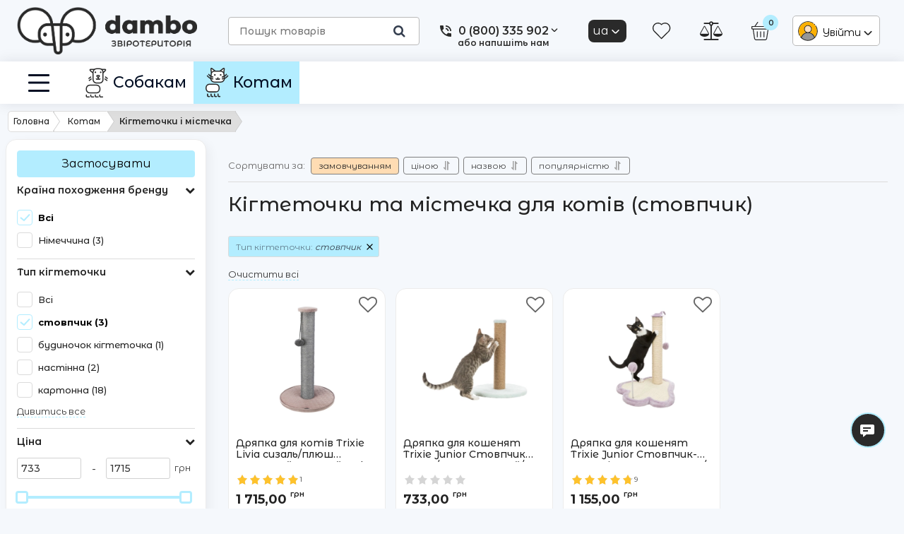

--- FILE ---
content_type: text/html; charset=utf-8
request_url: https://dambo.com.ua/ua/catalog/kogtetochki-i-gorodki/tipkogtetochki-stolbik
body_size: 53390
content:
<!DOCTYPE html>
<html  lang="uk" prefix="og: http://ogp.me/ns#">
<head>
        
            <base href="https://dambo.com.ua/">
        <link rel="preconnect" href="https://fonts.googleapis.com">
    <link rel="preconnect" href="https://fonts.gstatic.com" crossorigin>
    <link href="https://fonts.googleapis.com/css2?family=Montserrat+Alternates:wght@300;400;500;600;700&display=swap" rel="stylesheet">

        <link rel="preload" href="https://dambo.com.ua/design/okay_shop/fonts/bloggersans/BloggerSans.woff2" as="font" type="font/woff2" crossorigin>
    <link rel="preload" href="https://dambo.com.ua/design/okay_shop/fonts/bloggersans/BloggerSans-Bold.woff2" as="font" type="font/woff2" crossorigin>
    <link rel="preload" href="https://dambo.com.ua/design/okay_shop/fonts/bloggersans/BloggerSans-Medium.woff2" as="font" type="font/woff2" crossorigin>
        <script src="/ua/common_js/aea7ff7781f1024002f2bf3c22667e0d.js" defer></script>
<link href="cache/css/okay_shop.head.1d83a96eb859246e6033b1e54fab13c1.css" type="text/css" rel="stylesheet">
<script src="cache/js/okay_shop.head.8311be14a6c2d74c5aa13f3ad77b1c5d.js" defer></script>

    
    <script>
        const ut_tracker = {
            start: function(name) {
                performance.mark(name + ':start');
            },
            end: function(name) {
                performance.mark(name + ':end');
                performance.measure(name, name + ':start', name + ':end');
                console.log(name + ' duration: ' + performance.getEntriesByName(name)[0].duration);
            }
        }
    </script>
    <!-- TikTok Pixel Code Start --><script>
            !function (w, d, t) {
                w.TiktokAnalyticsObject = t;
                var ttq = w[t] = w[t] || [];
                ttq.methods = [
                    "page", "track", "identify", "instances", "debug", "on", "off", "once", "ready",
                    "alias", "group", "enableCookie", "disableCookie", "holdConsent", "revokeConsent", "grantConsent"
                ];
                ttq.setAndDefer = function(t, e) {
                    t[e] = function() {
                        t.push([e].concat(Array.prototype.slice.call(arguments, 0)));
                    };
                };
                for (var i = 0; i < ttq.methods.length; i++) {
                    ttq.setAndDefer(ttq, ttq.methods[i]);
                }
                ttq.instance = function(t) {
                    var e = ttq._i[t] || [];
                    for (var n = 0; n < ttq.methods.length; n++) {
                        ttq.setAndDefer(e, ttq.methods[n]);
                    }
                    return e;
                };
                ttq.load = function(e, n) {
                    var r = "https://analytics.tiktok.com/i18n/pixel/events.js";
                    var o = n && n.partner;
                    ttq._i = ttq._i || {};
                    ttq._i[e] = [];
                    ttq._i[e]._u = r;
                    ttq._t = ttq._t || {};
                    ttq._t[e] = +new Date;
                    ttq._o = ttq._o || {};
                    ttq._o[e] = n || {};
                    n = d.createElement("script");
                    n.type = "text/javascript";
                    n.async = true;
                    n.src = r + "?sdkid=" + e + "&lib=" + t;
                    e = d.getElementsByTagName("script")[0];
                    e.parentNode.insertBefore(n, e);
                };

                ttq.load('D23O3H3C77UABUJRO2H0');
                ttq.page();
            }(window, document, 'ttq');
        </script><!-- TikTok Pixel Code End -->

    <meta name="theme-color" content="#ffffff">
    
        <title>Кігтеточки для котів (стовпчик) - Купити В Україні</title>

                <meta name="keywords" content="Кігтеточки та містечка для котів (стовпчик)"/>
        
            <meta name="description" content="Кігтеточки та дряпки (стовпчик) для котів – дбайте про здоров&#039;я лап вашого вихованця зі стильними та міцними шкрябалками ❤ Акції"/>
    
    <meta http-equiv="Content-Type" content="text/html; charset=UTF-8">
    
                                <meta name="robots" content="index,follow">
            
    <meta name="viewport" content="width=device-width, initial-scale=1, maximum-scale=1" />
    <meta name="generator" content="OkayCMS 3.7.1">

        
        

                <meta property="og:title" content="Зоомагазин Dambo.com.ua | товари і корм для тварин">
        <meta property="og:type" content="website">
        <meta property="og:url" content="https://dambo.com.ua">
        <meta property="og:image" content="https://dambo.com.ua/files/images/logo.png">
        <meta property="og:site_name" content="Зоомагазин Dambo.com.ua | товари і корм для тварин">
        <meta property="og:description" content="Кігтеточки та дряпки (стовпчик) для котів – дбайте про здоров&#039;я лап вашого вихованця зі стильними та міцними шкрябалками ❤ Акції">
        <link rel="image_src" href="https://dambo.com.ua/files/images/logo.png">
                <meta name="twitter:card" content="summary">
        <meta name="twitter:title" content="Зоомагазин Dambo.com.ua | товари і корм для тварин">
        <meta name="twitter:description" content="Кігтеточки та дряпки (стовпчик) для котів – дбайте про здоров&#039;я лап вашого вихованця зі стильними та міцними шкрябалками ❤ Акції">
        <meta name="twitter:image" content="https://dambo.com.ua/files/images/logo.png">
    
                <link rel="canonical" href="https://dambo.com.ua/ua/catalog/kogtetochki-i-gorodki/tipkogtetochki-stolbik">
    
                            <link rel="alternate" hreflang="ru" href="https://dambo.com.ua/catalog/kogtetochki-i-gorodki/tipkogtetochki-stolbik">
                                <link rel="alternate" hreflang="uk" href="https://dambo.com.ua/ua/catalog/kogtetochki-i-gorodki/tipkogtetochki-stolbik">
                        
    <link rel="search" type="application/opensearchdescription+xml" title="https://dambo.com.ua Search" href="https://dambo.com.ua/ua/opensearch.xml" />
        <link href="https://dambo.com.ua/files/images/favicon.png?v=012" type="image/x-icon" rel="icon">
    <link href="https://dambo.com.ua/files/images/favicon.png?v=012" type="image/x-icon" rel="shortcut icon">

    
        <script>ut_tracker.start('parsing:page');</script>

    <script>ut_tracker.start('parsing:head:scripts');</script>
        <script>ut_tracker.end('parsing:head:scripts');</script>

        <script>ut_tracker.start('parsing:head:counters');</script>
        <!-- Google Tag Manager -->
<script>(function(w,d,s,l,i){w[l]=w[l]||[];w[l].push({'gtm.start':
new Date().getTime(),event:'gtm.js'});var f=d.getElementsByTagName(s)[0],
j=d.createElement(s),dl=l!='dataLayer'?'&l='+l:'';j.async=true;j.src=
'https://www.googletagmanager.com/gtm.js?id='+i+dl;f.parentNode.insertBefore(j,f);
})(window,document,'script','dataLayer','GTM-NVT44XDJ');</script>
<!-- End Google Tag Manager -->

<!-- Meta Pixel Code -->
<script>
!function(f,b,e,v,n,t,s)
{if(f.fbq)return;n=f.fbq=function(){n.callMethod?
n.callMethod.apply(n,arguments):n.queue.push(arguments)};
if(!f._fbq)f._fbq=n;n.push=n;n.loaded=!0;n.version='2.0';
n.queue=[];t=b.createElement(e);t.async=!0;
t.src=v;s=b.getElementsByTagName(e)[0];
s.parentNode.insertBefore(t,s)}(window, document,'script',
'https://connect.facebook.net/en_US/fbevents.js');
fbq('init', '1881540229340577');
fbq('track', 'PageView');
</script>
<noscript><img height="1" width="1" style="display:none"
src="https://www.facebook.com/tr?id=1881540229340577&ev=PageView&noscript=1"
/></noscript>
<!-- End Meta Pixel Code -->

        <meta name="google-site-verification" content="apgZIV4F6jNc5Vp3rNu9Yhphb6wnAQY4FuQB6-2VDrk" />
        
        <script>ut_tracker.end('parsing:head:counters');</script>
        
</head>

<body class="d-flex flex-column other_page ">
    <div class="not_scrollable_window"></div>
    <div>
        
    </div>

            <script>ut_tracker.start('parsing:body_top:counters');</script>
                <!-- Google Tag Manager (noscript) -->
<noscript><iframe src="https://www.googletagmanager.com/ns.html?id=GTM-NVT44XDJ"
height="0" width="0" style="display:none;visibility:hidden"></iframe></noscript>
<!-- End Google Tag Manager (noscript) -->
                <script>ut_tracker.end('parsing:body_top:counters');</script>
    
    <header class="header">
        
        <div class="container container-fw hidden-md-up padding-x-0">
            <div class="main_name_line">
                <div class="f_row">
                        <div class="d-flex f_col-5">
                            <a class="main_name_url " href="/ua">
                                <img src="https://dambo.com.ua/files/images/logo.png?v=019" alt="Зоомагазин Dambo.com.ua | товари і корм для тварин" rel="nofollow"/>
                            </a>
                        </div>
                        <div class="d-flex f_col-7 justify-content-end">
                            <div id="wishlist_mobile" class="wishlist header_informers__item d-flex align-items-center justify-content-center hidden-lg-up">    <span class="header_informers__link d-flex align-items-center">
        
<svg width="26" height="24" viewBox="0 0 26 24" fill="currentColor" xmlns="http://www.w3.org/2000/svg">
    <path d="M7.58899 0.000694572C5.17614 0.221597 3.59206 0.934467 2.1828 2.30072H2.17943C-0.707256 5.23921 -0.708045 9.90948 2.06814 12.9074C2.10231 12.9946 2.15396 13.0737 2.2199 13.1401H2.22327L12.1352 23.0756C12.4017 23.3433 12.8347 23.3449 13.1031 23.079L23.015 13.184C23.0226 13.1771 23.0311 13.1702 23.0386 13.1638C23.0421 13.1603 23.0455 13.1569 23.0488 13.1534C23.0656 13.1379 23.0827 13.1218 23.0994 13.1061C23.1063 13.0992 23.1131 13.0923 23.1196 13.0859C26.0709 10.0535 26.0161 5.18575 22.9982 2.21957C20.1394 -0.588844 15.665 -0.622479 12.6614 1.92953C11.1982 0.670801 9.40689 -0.0197718 7.58907 0.000431092L7.58899 0.000694572ZM7.60586 1.3632C9.2201 1.34525 10.8397 1.94599 12.0914 3.16414C12.1055 3.17968 12.1212 3.19262 12.1352 3.20799C12.1429 3.21662 12.1507 3.22353 12.1588 3.23165C12.2075 3.28017 12.2632 3.32111 12.3241 3.35306C12.365 3.37413 12.4079 3.39104 12.4522 3.40365C12.4853 3.41401 12.5191 3.42196 12.5534 3.42731C12.5646 3.42874 12.5758 3.42901 12.5871 3.43073C12.6096 3.43184 12.6321 3.43184 12.6546 3.43073C12.6771 3.4307 12.6996 3.42957 12.722 3.42731C12.7447 3.42558 12.7672 3.42211 12.7895 3.41693C12.8008 3.41347 12.812 3.41005 12.8232 3.4066C12.8345 3.40315 12.8458 3.39967 12.8569 3.39622C12.8671 3.39276 12.8772 3.38929 12.8873 3.38584C12.8986 3.38238 12.9099 3.37721 12.921 3.37203C12.9312 3.36685 12.9413 3.3634 12.9513 3.35822C12.9616 3.35304 12.9717 3.34612 12.9817 3.34094L12.9918 3.33404C12.9986 3.33058 13.0054 3.32716 13.0121 3.32371C13.0143 3.32198 13.0166 3.31853 13.0188 3.3168C13.0199 3.31566 13.021 3.31505 13.0222 3.31333C13.0609 3.28898 13.097 3.26066 13.1301 3.22907C15.5939 0.770838 19.5575 0.756315 22.0404 3.19539C24.5305 5.64288 24.5744 9.61899 22.1415 12.1225C22.1404 12.1237 22.1393 12.1243 22.1381 12.126C22.1224 12.1415 22.1068 12.1553 22.0909 12.1698C22.084 12.1768 22.0772 12.1854 22.0706 12.1935C22.0566 12.2056 22.0431 12.2199 22.0302 12.2339L12.6208 21.6231L3.23158 12.2137C3.21873 12.1981 3.20523 12.1838 3.19111 12.1698C0.735217 9.70822 0.718444 5.74952 3.15064 3.26627C3.15292 3.26454 3.15511 3.26109 3.15739 3.25937H3.16076C4.38506 2.01371 5.99154 1.37856 7.60577 1.36062L7.60586 1.3632Z" fill="currentColor"/>
</svg>




             </span>
</div>
                            <div id="comparison_mobile" class="comparison header_informers__item d-flex align-items-center justify-content-center hidden-lg-up">    <div class="header_informers__link d-flex align-items-center">
                <i class="d-flex align-items-center fa fa-balance-scale"></i>
                    </div>
</div>
                            <div id="cart_informer_mobile" class="cart_informer header_informers__item d-flex align-items-center justify-content-center hidden-lg-up">    <div class="header_informers__link d-flex align-items-center">
                
<svg width="26" height="26" viewBox="0 0 26 26" fill="currentColor" xmlns="http://www.w3.org/2000/svg">
    <path d="M1.18182 10.6363H1.85673L3.83485 23.4949C4.05817 24.9462 5.28644 25.9999 6.75506 25.9999H19.2449C20.7136 25.9999 21.9418 24.9462 22.1651 23.4949L24.1433 10.6363H24.8182C25.47 10.6363 26 10.106 26 9.45447V7.09083C26 6.43933 25.47 5.90901 24.8182 5.90901H21.5804L17.6205 0.252096C17.4333 -0.0150831 17.0651 -0.0802908 16.7976 0.106676C16.5302 0.293644 16.4652 0.662385 16.6522 0.929564L20.1378 5.90901H5.86217L9.34779 0.929564C9.53476 0.662385 9.46984 0.293644 9.20237 0.106676C8.93519 -0.0802908 8.56703 -0.0150832 8.37948 0.252096L4.41963 5.90901H1.18182C0.530029 5.90901 0 6.43933 0 7.09083V9.45447C0 10.106 0.530029 10.6363 1.18182 10.6363ZM20.9972 23.3149C20.863 24.1862 20.1261 24.8181 19.2449 24.8181H6.75506C5.87389 24.8181 5.13698 24.1862 5.00282 23.3149L3.05236 10.6363H22.9476L20.9972 23.3149ZM1.18182 7.09083H24.8182L24.819 9.45447H24.3251H1.67492H1.18182V7.09083Z" fill="currentColor"/>
    <path d="M8.86364 13.5908H7.68182V21.8635H8.86364V13.5908Z" fill="currentColor"/>
    <path d="M13.5909 13.5908H12.4091V21.8635H13.5909V13.5908Z" fill="currentColor"/>
    <path d="M18.3182 13.5908H17.1364V21.8635H18.3182V13.5908Z" fill="currentColor"/>
    </svg>




                <span class="cart_counter">0</span>
            </div>
</div>
                                                        <div class="header-contact header-mob-hide">
                                <div class="header-contact__inner ">
                                    <div class="header-contact__item header-contact--phone header-contact__item--visible">
                                    <span class="d-flex align-items-center header-contact__section">
                                                    
<svg width="20px" height="20px" viewBox="0 0 459 459">
    <path fill="currentColor" d="M433.5,318.75c-30.6,0-61.2-5.1-91.8-15.3c-7.65-2.55-17.851,0-25.5,5.1L260.1,364.65
    c-71.399-35.7-130.05-96.9-168.3-168.3l56.1-56.1c7.65-7.65,10.2-17.85,5.1-25.5c-7.65-28.05-12.75-58.65-12.75-89.25
    c0-15.3-10.2-25.5-25.5-25.5H25.5C10.2,0,0,10.2,0,25.5C0,265.2,193.8,459,433.5,459c15.3,0,25.5-10.2,25.5-25.5v-89.25
    C459,328.95,448.8,318.75,433.5,318.75z M408,229.5h51C459,102,357,0,229.5,0v51C328.95,51,408,130.05,408,229.5z M306,229.5h51
    c0-71.4-56.1-127.5-127.5-127.5v51C272.85,153,306,186.15,306,229.5z"/>
</svg>




                                                    <span>Контакти</span>
                                                </span>
                                    </div>
                                                                                                                        <div class="header-contact__item header-contact--phone">
                                                    <a class="d-flex align-items-center header-contact__section" href="tel:0800335902">
                                                        <span>0 (800) 335 902</span>
                                                    </a>
                                            </div>
                                                                                                                                                                                            <div class="header-contact__item header-contact--time ">
                                            <div class="d-flex align-items-center header-contact__section">
                                                <div class="header-contact__title-s"><div><strong>ПН - НД: з 09:00 до 20:00</strong></div></div>
                                            </div>
                                        </div>
                                                                    </div>
                            </div>
                        </div>
                </div>
            </div>
        </div>
                                    <div class="header__center hidden-md-down block-px-2">
            <div class="container container-fw">
                <div class="f_row no_gutters flex-nowrap align-items-center justify-content-between">
                                        <div class="header__logo logo">
                                                <a class="logo__link " href="/ua">
                                                        <img src="https://dambo.com.ua/files/images/logo.png?v=019" alt="Зоомагазин Dambo.com.ua | товари і корм для тварин" rel="nofollow"/>
                        </a>
                                            </div>

                                        <form id="fn_search" class="fn_search_mob search d-md-flex" action="/ua/all-products">
                        <input class="fn_search search__input" type="text" name="keyword" value="" aria-label="search" data-language="index_search" placeholder="Пошук товарів"/>
                        <button class="search__button d-flex align-items-center justify-content-center subscribe_button" aria-label="search" type="submit"></button>
                    </form>
                    <div class="header-contact header-contact--dark">
                        <div class="header-contact__inner ">
                            <div class="header-contact__item header-contact--phone header-contact__item--visible">
                                    <span class="d-flex align-items-center header-contact__section">
                                        
<svg width="20px" height="20px" viewBox="0 0 459 459">
    <path fill="currentColor" d="M433.5,318.75c-30.6,0-61.2-5.1-91.8-15.3c-7.65-2.55-17.851,0-25.5,5.1L260.1,364.65
    c-71.399-35.7-130.05-96.9-168.3-168.3l56.1-56.1c7.65-7.65,10.2-17.85,5.1-25.5c-7.65-28.05-12.75-58.65-12.75-89.25
    c0-15.3-10.2-25.5-25.5-25.5H25.5C10.2,0,0,10.2,0,25.5C0,265.2,193.8,459,433.5,459c15.3,0,25.5-10.2,25.5-25.5v-89.25
    C459,328.95,448.8,318.75,433.5,318.75z M408,229.5h51C459,102,357,0,229.5,0v51C328.95,51,408,130.05,408,229.5z M306,229.5h51
    c0-71.4-56.1-127.5-127.5-127.5v51C272.85,153,306,186.15,306,229.5z"/>
</svg>




                                        <span>0 (800) 335 902</span>
                                        <span class="header-contact__item-arrow">
                                            


    <svg width="20px" height="20px" viewBox="0 0 24 24" fill="#2A2A2A">
        <path d="M5.70711 9.71069C5.31658 10.1012 5.31658 10.7344 5.70711 11.1249L10.5993 16.0123C11.3805 16.7927 12.6463 16.7924 13.4271 16.0117L18.3174 11.1213C18.708 10.7308 18.708 10.0976 18.3174 9.70708C17.9269 9.31655 17.2937 9.31655 16.9032 9.70708L12.7176 13.8927C12.3271 14.2833 11.6939 14.2832 11.3034 13.8927L7.12132 9.71069C6.7308 9.32016 6.09763 9.32016 5.70711 9.71069Z" fill="#2A2A2A"/>
    </svg>


                                        </span>
                                    </span>
                                    <span class="header-contact__section header-contact__write">
                                        або напишіть нам
                                    </span>
                            </div>
                                                                                                <div class="header-contact__item header-contact--phone">
                                        <a class="d-flex align-items-center header-contact__section" href="tel:0800335902">
                                                                                        <span class="header-contact--text">0 (800) 335 902</span>
                                        </a>
                                    </div>
                                                                                                                                                    <div class="header-contact__item header-contact--time ">
                                    <div class="d-flex align-items-center header-contact__section">
                                        <div class="header-contact__title-s header-contact--text"><div><strong>ПН - НД: з 09:00 до 20:00</strong></div></div>
                                    </div>
                                </div>
                                                        <div class="header-contact__item header-contact--socials">
                                <a href="https://t.me/DamboComUABot" target="_blank">
                                    


    <svg xmlns="http://www.w3.org/2000/svg" xmlns:xlink="http://www.w3.org/1999/xlink" width="30px" height="30px" viewBox="0 0 256 256" version="1.1" preserveAspectRatio="xMidYMid">
        <g>
            <path d="M128,0 C57.307,0 0,57.307 0,128 L0,128 C0,198.693 57.307,256 128,256 L128,256 C198.693,256 256,198.693 256,128 L256,128 C256,57.307 198.693,0 128,0 L128,0 Z" fill="#40B3E0">

            </path>
            <path d="M190.2826,73.6308 L167.4206,188.8978 C167.4206,188.8978 164.2236,196.8918 155.4306,193.0548 L102.6726,152.6068 L83.4886,143.3348 L51.1946,132.4628 C51.1946,132.4628 46.2386,130.7048 45.7586,126.8678 C45.2796,123.0308 51.3546,120.9528 51.3546,120.9528 L179.7306,70.5928 C179.7306,70.5928 190.2826,65.9568 190.2826,73.6308" fill="#FFFFFF">

            </path>
            <path d="M98.6178,187.6035 C98.6178,187.6035 97.0778,187.4595 95.1588,181.3835 C93.2408,175.3085 83.4888,143.3345 83.4888,143.3345 L161.0258,94.0945 C161.0258,94.0945 165.5028,91.3765 165.3428,94.0945 C165.3428,94.0945 166.1418,94.5735 163.7438,96.8115 C161.3458,99.0505 102.8328,151.6475 102.8328,151.6475" fill="#D2E5F1">

            </path>
            <path d="M122.9015,168.1154 L102.0335,187.1414 C102.0335,187.1414 100.4025,188.3794 98.6175,187.6034 L102.6135,152.2624" fill="#B5CFE4">

            </path>
        </g>
    </svg>


                                </a>
                                <a href="viber://pa?chatURI=DamboComUA" target="_blank">
                                    


    <svg xmlns="http://www.w3.org/2000/svg" width="30px" height="30px" viewBox="0 0 24 24" fill="none">

        <g id="SVGRepo_bgCarrier" stroke-width="0"/>

        <g id="SVGRepo_tracerCarrier" stroke-linecap="round" stroke-linejoin="round"/>

        <g id="SVGRepo_iconCarrier"> <path d="M7.96472 6.2019C7.77897 6.17476 7.58952 6.21205 7.42791 6.30756H7.41413C7.03892 6.52749 6.70092 6.80547 6.41269 7.13115C6.17316 7.40809 6.04322 7.68831 6.0091 7.95803C5.98875 8.11881 6.00253 8.27959 6.05044 8.43315L6.0675 8.44365C6.33722 9.2364 6.68963 9.99896 7.12013 10.7169C7.67467 11.7255 8.35713 12.6583 9.15057 13.4922L9.17419 13.5263L9.2116 13.5539L9.23522 13.5814L9.26278 13.6051C10.0997 14.4008 11.0347 15.0865 12.0453 15.6453C13.2003 16.274 13.9012 16.5713 14.3218 16.6947V16.7012C14.4452 16.7387 14.5574 16.7557 14.6703 16.7557C15.0288 16.7294 15.3682 16.5839 15.6343 16.3423C15.9585 16.054 16.2334 15.7146 16.4481 15.3376V15.331C16.6495 14.9517 16.5813 14.5927 16.2906 14.3499C15.7083 13.841 15.0788 13.389 14.4104 13C13.9628 12.7572 13.5081 12.9042 13.3237 13.1503L12.9306 13.6457C12.7291 13.8918 12.3629 13.8577 12.3629 13.8577L12.3524 13.8643C9.62175 13.1667 8.89332 10.4019 8.89332 10.4019C8.89332 10.4019 8.85919 10.0259 9.11185 9.83425L9.60403 9.43787C9.83963 9.24625 10.0037 8.79212 9.75103 8.3439C9.36477 7.67463 8.91373 7.04489 8.40441 6.46375C8.29306 6.32674 8.13685 6.23353 7.96341 6.20059L7.96472 6.2019Z" fill="#7f58c3"/> <path d="M12.5792 5.00009C12.3031 5.00009 12.0792 5.22395 12.0792 5.50009C12.0792 5.77623 12.3031 6.00009 12.5792 6.00009C13.8437 6.00009 14.8944 6.41341 15.7245 7.20484C16.1518 7.63824 16.4844 8.15124 16.7028 8.71263C16.922 9.27613 17.0217 9.877 16.9961 10.4789C16.9844 10.7547 17.1985 10.9879 17.4744 10.9996C17.7503 11.0114 17.9835 10.7972 17.9952 10.5213C18.0267 9.7809 17.9039 9.04214 17.6347 8.35009C17.3655 7.65807 16.9558 7.02746 16.4307 6.49657L16.4207 6.48696C15.3907 5.50193 14.0851 5.00009 12.5792 5.00009Z" fill="#7f58c3"/> <path d="M12.5452 6.64442C12.2691 6.64442 12.0452 6.86828 12.0452 7.14442C12.0452 7.42056 12.2691 7.64442 12.5452 7.64442H12.5615C13.474 7.70872 14.1379 8.01286 14.6034 8.5121C15.0799 9.02626 15.3267 9.66489 15.3084 10.4551C15.302 10.7311 15.5207 10.9601 15.7967 10.9665C16.0728 10.9729 16.3018 10.7543 16.3082 10.4782C16.3322 9.44071 15.9985 8.54607 15.3363 7.83174L15.3354 7.8308C14.6588 7.10472 13.7305 6.72061 12.6122 6.64554L12.5955 6.64442H12.5452Z" fill="#7f58c3"/> <path d="M12.5263 8.31877C12.2505 8.30426 12.0152 8.51604 12.0007 8.7918C11.9862 9.06756 12.198 9.30287 12.4737 9.31739C12.8924 9.33943 13.1592 9.46499 13.327 9.63443C13.4956 9.8046 13.6216 10.0771 13.6446 10.5043C13.6595 10.7801 13.895 10.9916 14.1708 10.9767C14.4465 10.9619 14.658 10.7264 14.6432 10.4506C14.6109 9.85058 14.4231 9.32011 14.0376 8.93078C13.6513 8.54072 13.1238 8.35022 12.5263 8.31877Z" fill="#7f58c3"/> <path fill-rule="evenodd" clip-rule="evenodd" d="M7.06673 2.38357C10.2488 1.67227 13.5487 1.67227 16.7308 2.38357L17.0699 2.45935C18.9667 2.88334 20.4637 4.33816 20.9418 6.22204C21.7495 9.40488 21.7495 12.7391 20.9418 15.9219C20.4637 17.8058 18.9666 19.2606 17.0699 19.6846L16.7308 19.7604C14.732 20.2072 12.6867 20.3733 10.6533 20.2588L8.0001 22.6327C7.79637 22.815 7.50959 22.872 7.25164 22.7815C6.99369 22.691 6.80543 22.4673 6.76029 22.1976L6.32148 19.5763C4.61909 19.0473 3.29919 17.6691 2.85579 15.9219C2.04807 12.7391 2.04807 9.40488 2.85579 6.22204C3.33386 4.33816 4.83092 2.88334 6.7277 2.45935L7.06673 2.38357ZM16.4036 3.84744C13.437 3.18432 10.3606 3.18432 7.39395 3.84744L7.05492 3.92323C5.71009 4.22383 4.64866 5.25532 4.3097 6.591C3.56343 9.53171 3.56343 12.6122 4.3097 15.5529C4.64866 16.8886 5.71008 17.9201 7.05492 18.2207L7.14448 18.2407C7.44237 18.3073 7.67018 18.5478 7.72058 18.8488L8.01485 20.6068L9.88722 18.9315C10.0384 18.7962 10.2379 18.7279 10.4403 18.7423C12.4338 18.8834 14.4427 18.7348 16.4036 18.2965L16.7426 18.2207C18.0875 17.9201 19.1489 16.8886 19.4879 15.5529C20.2341 12.6122 20.2341 9.53171 19.4879 6.591C19.1489 5.25532 18.0875 4.22384 16.7426 3.92323L16.4036 3.84744Z" fill="#7f58c3"/> </g>

    </svg>


                                </a>
                                <a href="https://www.instagram.com/dambo.zoo" target="_blank">
                                    


    <svg xmlns="http://www.w3.org/2000/svg" viewBox="0 0 48 48" width="30px" height="30px">
        <radialGradient id="yOrnnhliCrdS2gy~4tD8ma" cx="19.38" cy="42.035" r="44.899" gradientUnits="userSpaceOnUse">
            <stop offset="0" stop-color="#fd5"></stop>
            <stop offset=".328" stop-color="#ff543f"></stop>
            <stop offset=".348" stop-color="#fc5245"></stop>
            <stop offset=".504" stop-color="#e64771"></stop><stop offset=".643" stop-color="#d53e91"></stop>
            <stop offset=".761" stop-color="#cc39a4"></stop><stop offset=".841" stop-color="#c837ab"></stop>
        </radialGradient>
        <path fill="url(#yOrnnhliCrdS2gy~4tD8ma)" d="M34.017,41.99l-20,0.019c-4.4,0.004-8.003-3.592-8.008-7.992l-0.019-20 c-0.004-4.4,3.592-8.003,7.992-8.008l20-0.019c4.4-0.004,8.003,3.592,8.008,7.992l0.019,20 C42.014,38.383,38.417,41.986,34.017,41.99z"></path>
        <radialGradient id="yOrnnhliCrdS2gy~4tD8mb" cx="11.786" cy="5.54" r="29.813" gradientTransform="matrix(1 0 0 .6663 0 1.849)" gradientUnits="userSpaceOnUse">
            <stop offset="0" stop-color="#4168c9"></stop>
            <stop offset=".999" stop-color="#4168c9" stop-opacity="0"></stop>
        </radialGradient>
        <path fill="url(#yOrnnhliCrdS2gy~4tD8mb)" d="M34.017,41.99l-20,0.019c-4.4,0.004-8.003-3.592-8.008-7.992l-0.019-20 c-0.004-4.4,3.592-8.003,7.992-8.008l20-0.019c4.4-0.004,8.003,3.592,8.008,7.992l0.019,20 C42.014,38.383,38.417,41.986,34.017,41.99z"></path>
        <path fill="#fff" d="M24,31c-3.859,0-7-3.14-7-7s3.141-7,7-7s7,3.14,7,7S27.859,31,24,31z M24,19c-2.757,0-5,2.243-5,5 s2.243,5,5,5s5-2.243,5-5S26.757,19,24,19z"></path>
        <circle cx="31.5" cy="16.5" r="1.5" fill="#fff"></circle>
        <path fill="#fff" d="M30,37H18c-3.859,0-7-3.14-7-7V18c0-3.86,3.141-7,7-7h12c3.859,0,7,3.14,7,7v12 C37,33.86,33.859,37,30,37z M18,13c-2.757,0-5,2.243-5,5v12c0,2.757,2.243,5,5,5h12c2.757,0,5-2.243,5-5V18c0-2.757-2.243-5-5-5H18z"></path>
    </svg>


                                </a>
                                <a href="https://m.me/dambo.com.ua" target="_blank">
                                    


    <svg xmlns="http://www.w3.org/2000/svg" viewBox="0 0 48 48" width="30px" height="30px">
        <path fill="#448AFF" d="M24,4C13.5,4,5,12.1,5,22c0,5.2,2.3,9.8,6,13.1V44l7.8-4.7c1.6,0.4,3.4,0.7,5.2,0.7c10.5,0,19-8.1,19-18C43,12.1,34.5,4,24,4z"></path>
        <path fill="#FFF" d="M12 28L22 17 27 22 36 17 26 28 21 23z"></path>
    </svg>


                                </a>
                            </div>
                        </div>
                    </div>

                    <div class="header_informers d-flex align-items-center">
                                                <div class="fn_search_toggle header_informers__item d-flex align-items-center justify-content-center hidden-md-up">    <svg viewBox="0 0 512 512" width="30px" height="30px">
        <path fill="currentColor" d="M495,466.2L377.2,348.4c29.2-35.6,46.8-81.2,46.8-130.9C424,103.5,331.5,11,217.5,11C103.4,11,11,103.5,11,217.5   S103.4,424,217.5,424c49.7,0,95.2-17.5,130.8-46.7L466.1,495c8,8,20.9,8,28.9,0C503,487.1,503,474.1,495,466.2z M217.5,382.9   C126.2,382.9,52,308.7,52,217.5S126.2,52,217.5,52C308.7,52,383,126.3,383,217.5S308.7,382.9,217.5,382.9z"/>
    </svg>





</div>
                        <div class="switcher switcher--dark d-flex align-items-center">
                                                                                                                            <div class="switcher__dropdown">
                                                                                                                                        <button class="switcher__dropdown-button">
                            <span>ua</span>
                            


    <svg width="20px" height="20px" viewBox="0 0 24 24" fill="#fff">
        <path d="M5.70711 9.71069C5.31658 10.1012 5.31658 10.7344 5.70711 11.1249L10.5993 16.0123C11.3805 16.7927 12.6463 16.7924 13.4271 16.0117L18.3174 11.1213C18.708 10.7308 18.708 10.0976 18.3174 9.70708C17.9269 9.31655 17.2937 9.31655 16.9032 9.70708L12.7176 13.8927C12.3271 14.2833 11.6939 14.2832 11.3034 13.8927L7.12132 9.71069C6.7308 9.32016 6.09763 9.32016 5.70711 9.71069Z" fill="#fff"/>
    </svg>


                        </button>
                                                                            
            <div class="switcher__dropdown-content">
                                                                                        <a class="d-flex align-items-center " href="https://dambo.com.ua/catalog/kogtetochki-i-gorodki/tipkogtetochki-stolbik">
                                <span class="">ru</span>
                            </a>
                                                                                                                                                                                            </div>
        </div>
                                    </div>
                                                <div id="wishlist" class="wishlist header_informers__item d-flex align-items-center justify-content-center hidden-md-down">    <span class="header_informers__link d-flex align-items-center">
        
<svg width="26" height="24" viewBox="0 0 26 24" fill="currentColor" xmlns="http://www.w3.org/2000/svg">
    <path d="M7.58899 0.000694572C5.17614 0.221597 3.59206 0.934467 2.1828 2.30072H2.17943C-0.707256 5.23921 -0.708045 9.90948 2.06814 12.9074C2.10231 12.9946 2.15396 13.0737 2.2199 13.1401H2.22327L12.1352 23.0756C12.4017 23.3433 12.8347 23.3449 13.1031 23.079L23.015 13.184C23.0226 13.1771 23.0311 13.1702 23.0386 13.1638C23.0421 13.1603 23.0455 13.1569 23.0488 13.1534C23.0656 13.1379 23.0827 13.1218 23.0994 13.1061C23.1063 13.0992 23.1131 13.0923 23.1196 13.0859C26.0709 10.0535 26.0161 5.18575 22.9982 2.21957C20.1394 -0.588844 15.665 -0.622479 12.6614 1.92953C11.1982 0.670801 9.40689 -0.0197718 7.58907 0.000431092L7.58899 0.000694572ZM7.60586 1.3632C9.2201 1.34525 10.8397 1.94599 12.0914 3.16414C12.1055 3.17968 12.1212 3.19262 12.1352 3.20799C12.1429 3.21662 12.1507 3.22353 12.1588 3.23165C12.2075 3.28017 12.2632 3.32111 12.3241 3.35306C12.365 3.37413 12.4079 3.39104 12.4522 3.40365C12.4853 3.41401 12.5191 3.42196 12.5534 3.42731C12.5646 3.42874 12.5758 3.42901 12.5871 3.43073C12.6096 3.43184 12.6321 3.43184 12.6546 3.43073C12.6771 3.4307 12.6996 3.42957 12.722 3.42731C12.7447 3.42558 12.7672 3.42211 12.7895 3.41693C12.8008 3.41347 12.812 3.41005 12.8232 3.4066C12.8345 3.40315 12.8458 3.39967 12.8569 3.39622C12.8671 3.39276 12.8772 3.38929 12.8873 3.38584C12.8986 3.38238 12.9099 3.37721 12.921 3.37203C12.9312 3.36685 12.9413 3.3634 12.9513 3.35822C12.9616 3.35304 12.9717 3.34612 12.9817 3.34094L12.9918 3.33404C12.9986 3.33058 13.0054 3.32716 13.0121 3.32371C13.0143 3.32198 13.0166 3.31853 13.0188 3.3168C13.0199 3.31566 13.021 3.31505 13.0222 3.31333C13.0609 3.28898 13.097 3.26066 13.1301 3.22907C15.5939 0.770838 19.5575 0.756315 22.0404 3.19539C24.5305 5.64288 24.5744 9.61899 22.1415 12.1225C22.1404 12.1237 22.1393 12.1243 22.1381 12.126C22.1224 12.1415 22.1068 12.1553 22.0909 12.1698C22.084 12.1768 22.0772 12.1854 22.0706 12.1935C22.0566 12.2056 22.0431 12.2199 22.0302 12.2339L12.6208 21.6231L3.23158 12.2137C3.21873 12.1981 3.20523 12.1838 3.19111 12.1698C0.735217 9.70822 0.718444 5.74952 3.15064 3.26627C3.15292 3.26454 3.15511 3.26109 3.15739 3.25937H3.16076C4.38506 2.01371 5.99154 1.37856 7.60577 1.36062L7.60586 1.3632Z" fill="currentColor"/>
</svg>




             </span>
</div>
                                                <div id="comparison" class="comparison header_informers__item d-flex align-items-center justify-content-center hidden-md-down">    <div class="header_informers__link d-flex align-items-center">
                <i class="d-flex align-items-center fa fa-balance-scale"></i>
                    </div>
</div>
                                                <div id="cart_informer" class="cart_informer header_informers__item d-flex align-items-center justify-content-center hidden-md-down">    <div class="header_informers__link d-flex align-items-center">
                
<svg width="26" height="26" viewBox="0 0 26 26" fill="currentColor" xmlns="http://www.w3.org/2000/svg">
    <path d="M1.18182 10.6363H1.85673L3.83485 23.4949C4.05817 24.9462 5.28644 25.9999 6.75506 25.9999H19.2449C20.7136 25.9999 21.9418 24.9462 22.1651 23.4949L24.1433 10.6363H24.8182C25.47 10.6363 26 10.106 26 9.45447V7.09083C26 6.43933 25.47 5.90901 24.8182 5.90901H21.5804L17.6205 0.252096C17.4333 -0.0150831 17.0651 -0.0802908 16.7976 0.106676C16.5302 0.293644 16.4652 0.662385 16.6522 0.929564L20.1378 5.90901H5.86217L9.34779 0.929564C9.53476 0.662385 9.46984 0.293644 9.20237 0.106676C8.93519 -0.0802908 8.56703 -0.0150832 8.37948 0.252096L4.41963 5.90901H1.18182C0.530029 5.90901 0 6.43933 0 7.09083V9.45447C0 10.106 0.530029 10.6363 1.18182 10.6363ZM20.9972 23.3149C20.863 24.1862 20.1261 24.8181 19.2449 24.8181H6.75506C5.87389 24.8181 5.13698 24.1862 5.00282 23.3149L3.05236 10.6363H22.9476L20.9972 23.3149ZM1.18182 7.09083H24.8182L24.819 9.45447H24.3251H1.67492H1.18182V7.09083Z" fill="currentColor"/>
    <path d="M8.86364 13.5908H7.68182V21.8635H8.86364V13.5908Z" fill="currentColor"/>
    <path d="M13.5909 13.5908H12.4091V21.8635H13.5909V13.5908Z" fill="currentColor"/>
    <path d="M18.3182 13.5908H17.1364V21.8635H18.3182V13.5908Z" fill="currentColor"/>
    </svg>




                <span class="cart_counter">0</span>
            </div>
</div>
                        <div id="account" class="d-flex align-items-center">
                                <div class="informer__dropdown">
        <button class="informer__dropdown-button button-ripple">
            <span>


    <svg xmlns="http://www.w3.org/2000/svg" xmlns:xlink="http://www.w3.org/1999/xlink" width="30px" height="30px" viewBox="0 0 30 30" version="1.1">
        <defs>
            <filter id="alpha" filterUnits="objectBoundingBox" x="0%" y="0%" width="100%" height="100%">
                <feColorMatrix type="matrix" in="SourceGraphic" values="0 0 0 0 1 0 0 0 0 1 0 0 0 0 1 0 0 0 1 0"/>
            </filter>
            <mask id="mask0">
                <g filter="url(#alpha)">
                    <rect x="0" y="0" width="30" height="30" style="fill:rgb(0%,0%,0%);fill-opacity:0.956863;stroke:none;"/>
                </g>
            </mask>
            <clipPath id="clip1">
                <rect x="0" y="0" width="30" height="30"/>
            </clipPath>
            <g id="surface5" clip-path="url(#clip1)">
                <path style=" stroke:none;fill-rule:evenodd;fill:rgb(0.784314%,0.392157%,0%);fill-opacity:1;" d="M 22.585938 4.070312 C 22.484375 4.105469 22.386719 4.15625 22.296875 4.21875 C 22.21875 4.257812 22.136719 4.257812 22.0625 4.21875 C 18.257812 1.835938 14.253906 1.445312 10.046875 3.046875 C 5.363281 5.199219 2.71875 8.839844 2.109375 13.976562 C 1.9375 16.488281 2.445312 18.851562 3.632812 21.0625 C 3.679688 21.300781 3.613281 21.496094 3.429688 21.648438 C 3.207031 21.691406 3.019531 21.632812 2.871094 21.476562 C 1.109375 18.054688 0.777344 14.5 1.875 10.8125 C 3.472656 6.226562 6.585938 3.207031 11.21875 1.757812 C 15.136719 0.734375 18.828125 1.261719 22.296875 3.339844 C 22.613281 3.496094 22.710938 3.742188 22.585938 4.070312 Z M 22.585938 4.070312 "/>
            </g>
            <mask id="mask1">
                <g filter="url(#alpha)">
                    <rect x="0" y="0" width="30" height="30" style="fill:rgb(0%,0%,0%);fill-opacity:0.937255;stroke:none;"/>
                </g>
            </mask>
            <clipPath id="clip2">
                <rect x="0" y="0" width="30" height="30"/>
            </clipPath>
            <g id="surface8" clip-path="url(#clip2)">
                <path style=" stroke:none;fill-rule:evenodd;fill:rgb(1.568627%,0.784314%,0%);fill-opacity:1;" d="M 25.046875 6.296875 C 24.847656 6.386719 24.652344 6.375 24.460938 6.269531 C 24.179688 5.988281 23.894531 5.703125 23.613281 5.421875 C 23.511719 5.210938 23.5 4.996094 23.585938 4.773438 C 23.804688 4.6875 24.019531 4.699219 24.226562 4.804688 C 24.511719 5.085938 24.796875 5.371094 25.078125 5.65625 C 25.203125 5.878906 25.195312 6.09375 25.046875 6.296875 Z M 25.046875 6.296875 "/>
            </g>
            <mask id="mask2">
                <g filter="url(#alpha)">
                    <rect x="0" y="0" width="30" height="30" style="fill:rgb(0%,0%,0%);fill-opacity:0.980392;stroke:none;"/>
                </g>
            </mask>
            <clipPath id="clip3">
                <rect x="0" y="0" width="30" height="30"/>
            </clipPath>
            <g id="surface11" clip-path="url(#clip3)">
                <path style=" stroke:none;fill-rule:evenodd;fill:rgb(1.176471%,0.784314%,0.392157%);fill-opacity:1;" d="M 25.8125 7.234375 C 25.992188 7.222656 26.167969 7.242188 26.335938 7.296875 C 28.3125 10.269531 29.046875 13.53125 28.535156 17.078125 C 27.523438 22.425781 24.476562 26.058594 19.394531 27.976562 C 14.5625 29.429688 10.15625 28.621094 6.179688 25.546875 C 5.34375 24.847656 4.613281 24.054688 3.984375 23.171875 C 3.941406 23.003906 3.972656 22.847656 4.070312 22.703125 C 4.246094 22.648438 4.421875 22.636719 4.601562 22.675781 C 4.847656 22.96875 5.101562 23.25 5.359375 23.523438 C 6.675781 20.148438 9.078125 17.972656 12.570312 16.992188 C 12.226562 16.792969 11.894531 16.578125 11.570312 16.347656 C 9.820312 14.765625 9.226562 12.820312 9.785156 10.515625 C 10.691406 8.09375 12.441406 6.824219 15.03125 6.710938 C 17.570312 6.863281 19.28125 8.132812 20.15625 10.515625 C 20.773438 13.351562 19.847656 15.511719 17.375 16.992188 C 20.84375 17.953125 23.226562 20.109375 24.523438 23.46875 C 24.550781 23.527344 24.589844 23.535156 24.640625 23.496094 C 25.539062 22.449219 26.273438 21.285156 26.835938 20.007812 C 28.523438 15.722656 28.132812 11.640625 25.664062 7.765625 C 25.625 7.6875 25.625 7.605469 25.664062 7.53125 C 25.726562 7.4375 25.777344 7.339844 25.8125 7.234375 Z M 25.8125 7.234375 "/>
            </g>
        </defs>
        <g id="surface1">
            <use xlink:href="#surface5" mask="url(#mask0)"/>
            <path style=" stroke:none;fill-rule:evenodd;fill:rgb(98.823529%,69.019608%,0.784314%);fill-opacity:1;" d="M 22.585938 4.070312 C 22.929688 4.292969 23.261719 4.527344 23.585938 4.773438 C 23.5 4.996094 23.511719 5.210938 23.613281 5.421875 C 23.894531 5.703125 24.179688 5.988281 24.460938 6.269531 C 24.652344 6.375 24.847656 6.386719 25.046875 6.296875 C 25.332031 6.585938 25.585938 6.898438 25.8125 7.234375 C 25.777344 7.339844 25.726562 7.4375 25.664062 7.53125 C 25.625 7.605469 25.625 7.6875 25.664062 7.765625 C 28.132812 11.640625 28.523438 15.722656 26.835938 20.007812 C 26.273438 21.285156 25.539062 22.449219 24.640625 23.496094 C 24.589844 23.535156 24.550781 23.527344 24.523438 23.46875 C 23.226562 20.109375 20.84375 17.953125 17.375 16.992188 C 19.847656 15.511719 20.773438 13.351562 20.15625 10.515625 C 19.28125 8.132812 17.570312 6.863281 15.03125 6.710938 C 12.441406 6.824219 10.691406 8.09375 9.785156 10.515625 C 9.226562 12.820312 9.820312 14.765625 11.570312 16.347656 C 11.894531 16.578125 12.226562 16.792969 12.570312 16.992188 C 9.078125 17.972656 6.675781 20.148438 5.359375 23.523438 C 5.101562 23.25 4.847656 22.96875 4.601562 22.675781 C 4.421875 22.636719 4.246094 22.648438 4.070312 22.703125 C 3.855469 22.351562 3.640625 22 3.429688 21.648438 C 3.613281 21.496094 3.679688 21.300781 3.632812 21.0625 C 2.445312 18.851562 1.9375 16.488281 2.109375 13.976562 C 2.71875 8.839844 5.363281 5.199219 10.046875 3.046875 C 14.253906 1.445312 18.257812 1.835938 22.0625 4.21875 C 22.136719 4.257812 22.21875 4.257812 22.296875 4.21875 C 22.386719 4.15625 22.484375 4.105469 22.585938 4.070312 Z M 22.585938 4.070312 "/>
            <use xlink:href="#surface8" mask="url(#mask1)"/>
            <use xlink:href="#surface11" mask="url(#mask2)"/>
            <path style=" stroke:none;fill-rule:evenodd;fill:rgb(98.823529%,88.235294%,76.862745%);fill-opacity:1;" d="M 14.328125 7.53125 C 16.726562 7.398438 18.398438 8.433594 19.335938 10.632812 C 19.859375 12.515625 19.441406 14.148438 18.078125 15.527344 C 16.160156 17.03125 14.1875 17.109375 12.15625 15.761719 C 10.691406 14.523438 10.136719 12.949219 10.488281 11.046875 C 11.070312 9.101562 12.351562 7.929688 14.328125 7.53125 Z M 14.328125 7.53125 "/>
            <path style=" stroke:none;fill-rule:evenodd;fill:rgb(58.823529%,58.823529%,58.823529%);fill-opacity:1;" d="M 13.859375 17.546875 C 18.167969 17.304688 21.339844 19.0625 23.378906 22.820312 C 23.535156 23.214844 23.691406 23.601562 23.847656 23.992188 C 23.886719 24.09375 23.886719 24.1875 23.847656 24.289062 C 20.90625 26.980469 17.441406 28.140625 13.445312 27.773438 C 10.613281 27.386719 8.164062 26.226562 6.09375 24.289062 C 6.082031 24.238281 6.074219 24.1875 6.0625 24.140625 C 7.363281 20.410156 9.960938 18.210938 13.859375 17.546875 Z M 13.859375 17.546875 "/>
        </g>
    </svg>


</span>
            <span class="informer__dropdown-login">Увійти</span>
            


    <svg width="20px" height="20px" viewBox="0 0 24 24" fill="#2A2A2A">
        <path d="M5.70711 9.71069C5.31658 10.1012 5.31658 10.7344 5.70711 11.1249L10.5993 16.0123C11.3805 16.7927 12.6463 16.7924 13.4271 16.0117L18.3174 11.1213C18.708 10.7308 18.708 10.0976 18.3174 9.70708C17.9269 9.31655 17.2937 9.31655 16.9032 9.70708L12.7176 13.8927C12.3271 14.2833 11.6939 14.2832 11.3034 13.8927L7.12132 9.71069C6.7308 9.32016 6.09763 9.32016 5.70711 9.71069Z" fill="#2A2A2A"/>
    </svg>


        </button>
        <div class="informer__dropdown-content">
            <a class="informer__dropdown-link button-ripple" href="/ua/user/login">
                Увійти
            </a>
            <a class="informer__dropdown-link button-ripple" href="/ua/user/register">
                Створити акаунт
            </a>
        </div>
    </div>
                        </div>
                    </div>

                </div>
            </div>
        </div>
        
        <div class="header__bottom d-flex d-lg-block no_gutters flex-nowrap align-content-stretch justify-content-between">
                        <div class="fn_menu_switch menu_switcher tablet-only">
                <div class="menu_switcher__heading d-flex align-items-center">
                    <i class="fa fa-bars catalog_icon"></i>
                    <span class="hidden-sm-down" data-language="index_categories">Меню</span>
                </div>
            </div>

                                        <div class="categories-desktop-only" data-margin-top="0">
                    <div class="container-flex-center">
                        <div class="container-fw">
                            <nav class="header__bottom_panel f_row no_gutters flex-nowrap hidden-md-down">
                                                                                                                                                                                                                                                                                                                                                                                                                                                        
    
    <!--TEMPORARY categories menu layout-->
<div class="desktop-hamburger-menu">
    <div class="dark-bg"></div>
    <div class="nav-toggle">
        <div class="nav-toggle-bar"></div>
    </div>
    <nav id="nav-hamburger" class="nav-hamburger">
        <div class="nav-hamburger-logo">
            


    <svg xmlns="http://www.w3.org/2000/svg" width="214" height="57" viewBox="0 0 214 57" fill="none">
        <rect x="52.7361" y="1.96926" width="39.012" height="39.012" rx="19.506" fill="white" stroke="#2A2A2A" stroke-width="3.26665"/>
        <rect x="2.18508" y="1.96926" width="39.012" height="39.012" rx="19.506" fill="white" stroke="#2A2A2A" stroke-width="3.26665"/>
        <rect x="26.3892" y="20.6587" width="40.2375" height="23.8468" rx="10.4533" fill="white" stroke="#2A2A2A" stroke-width="3.26665"/>
        <path d="M45.1282 51.6188L41.526 20.6587H52.2278V51.2071C52.2278 53.1742 50.6331 54.7689 48.666 54.7689C46.8582 54.7689 45.3371 53.4145 45.1282 51.6188Z" fill="white" stroke="#2A2A2A" stroke-width="3.26665"/>
        <circle cx="33.1818" cy="32.6591" r="2.29775" fill="#2A2A2A"/>
        <circle cx="59.8341" cy="32.6591" r="2.29775" fill="#2A2A2A"/>
        <path d="M204.234 31.7165C202.549 31.7165 201.028 31.3678 199.672 30.6704C198.316 29.973 197.251 29.0043 196.476 27.7645C195.72 26.5246 195.342 25.1201 195.342 23.5509C195.342 22.0011 195.72 20.6062 196.476 19.3664C197.251 18.1265 198.306 17.1675 199.643 16.4895C200.999 15.7921 202.53 15.4434 204.234 15.4434C205.939 15.4434 207.47 15.7921 208.826 16.4895C210.182 17.1675 211.238 18.1265 211.993 19.3664C212.749 20.5868 213.127 21.9817 213.127 23.5509C213.127 25.1201 212.749 26.5246 211.993 27.7645C211.238 29.0043 210.182 29.973 208.826 30.6704C207.47 31.3678 205.939 31.7165 204.234 31.7165ZM204.234 27.3286C205.203 27.3286 205.997 26.9993 206.617 26.3406C207.237 25.6625 207.547 24.7326 207.547 23.5509C207.547 22.3885 207.237 21.478 206.617 20.8193C205.997 20.1606 205.203 19.8313 204.234 19.8313C203.266 19.8313 202.471 20.1606 201.852 20.8193C201.232 21.478 200.922 22.3885 200.922 23.5509C200.922 24.7326 201.232 25.6625 201.852 26.3406C202.471 26.9993 203.266 27.3286 204.234 27.3286Z" fill="#2A2A2A"/>
        <path d="M186.033 15.4429C187.466 15.4429 188.764 15.7722 189.927 16.4309C191.108 17.0896 192.038 18.0389 192.716 19.2787C193.414 20.4992 193.762 21.9231 193.762 23.5504C193.762 25.1777 193.414 26.6113 192.716 27.8512C192.038 29.0911 191.108 30.05 189.927 30.7281C188.764 31.3867 187.466 31.7161 186.033 31.7161C183.96 31.7161 182.41 31.1058 181.383 29.8853V31.4545H176.124V9.89258H181.645V17.0702C182.71 15.9853 184.173 15.4429 186.033 15.4429ZM184.87 27.3281C185.839 27.3281 186.633 26.9988 187.253 26.3401C187.873 25.6621 188.183 24.7322 188.183 23.5504C188.183 22.3881 187.873 21.4775 187.253 20.8189C186.633 20.1602 185.839 19.8308 184.87 19.8308C183.902 19.8308 183.107 20.1602 182.488 20.8189C181.868 21.4775 181.558 22.3881 181.558 23.5504C181.558 24.7322 181.868 25.6621 182.488 26.3401C183.107 26.9988 183.902 27.3281 184.87 27.3281Z" fill="#2A2A2A"/>
        <path d="M166.275 15.4434C168.212 15.4434 169.752 16.0245 170.895 17.1869C172.057 18.3493 172.639 20.1025 172.639 22.4466V31.455H167.117V23.3475C167.117 22.2432 166.904 21.4296 166.478 20.9065C166.071 20.3834 165.49 20.1219 164.734 20.1219C163.901 20.1219 163.233 20.4125 162.729 20.9937C162.226 21.5749 161.974 22.4563 161.974 23.6381V31.455H156.453V23.3475C156.453 21.1971 155.658 20.1219 154.07 20.1219C153.217 20.1219 152.539 20.4125 152.036 20.9937C151.532 21.5749 151.28 22.4563 151.28 23.6381V31.455H145.759V15.7049H151.019V17.3613C151.6 16.722 152.287 16.2473 153.082 15.9374C153.895 15.608 154.777 15.4434 155.726 15.4434C156.83 15.4434 157.818 15.6468 158.69 16.0536C159.562 16.4604 160.269 17.0804 160.811 17.9134C161.431 17.1191 162.216 16.5089 163.165 16.0827C164.115 15.6565 165.151 15.4434 166.275 15.4434Z" fill="#2A2A2A"/>
        <path d="M142.207 15.7049V31.455H136.947V29.8858C135.92 31.1063 134.37 31.7165 132.297 31.7165C130.864 31.7165 129.556 31.3872 128.374 30.7285C127.212 30.0505 126.282 29.0915 125.585 27.8517C124.907 26.6118 124.568 25.1782 124.568 23.5509C124.568 21.9236 124.907 20.4997 125.585 19.2792C126.282 18.0393 127.212 17.09 128.374 16.4314C129.556 15.7727 130.864 15.4434 132.297 15.4434C134.157 15.4434 135.62 15.9858 136.685 17.0707V15.7049H142.207ZM133.46 27.3286C134.428 27.3286 135.223 26.9993 135.843 26.3406C136.463 25.6625 136.773 24.7326 136.773 23.5509C136.773 22.3885 136.463 21.478 135.843 20.8193C135.223 20.1606 134.428 19.8313 133.46 19.8313C132.491 19.8313 131.697 20.1606 131.077 20.8193C130.457 21.478 130.147 22.3885 130.147 23.5509C130.147 24.7326 130.457 25.6625 131.077 26.3406C131.697 26.9993 132.491 27.3286 133.46 27.3286Z" fill="#2A2A2A"/>
        <path d="M122.002 9.89258V31.4545H116.742V29.8853C115.715 31.1058 114.175 31.7161 112.122 31.7161C110.688 31.7161 109.38 31.3867 108.199 30.7281C107.017 30.05 106.077 29.0911 105.38 27.8512C104.702 26.6113 104.363 25.1777 104.363 23.5504C104.363 21.9231 104.702 20.4992 105.38 19.2787C106.077 18.0389 107.017 17.0896 108.199 16.4309C109.38 15.7722 110.688 15.4429 112.122 15.4429C114.001 15.4429 115.454 15.9853 116.48 17.0702V9.89258H122.002ZM113.284 27.3281C114.233 27.3281 115.018 26.9988 115.638 26.3401C116.258 25.6621 116.568 24.7322 116.568 23.5504C116.568 22.3881 116.258 21.4775 115.638 20.8189C115.037 20.1602 114.253 19.8308 113.284 19.8308C112.315 19.8308 111.521 20.1602 110.901 20.8189C110.281 21.4775 109.971 22.3881 109.971 23.5504C109.971 24.7322 110.281 25.6621 110.901 26.3401C111.521 26.9988 112.315 27.3281 113.284 27.3281Z" fill="#2A2A2A"/>
        <path d="M205.516 39.9902V46.8718H204.257V44.9548H202.557H202.419L201.141 46.8718H199.794L201.269 44.7483C200.79 44.5714 200.42 44.2928 200.158 43.9127C199.902 43.526 199.774 43.0607 199.774 42.5167C199.774 41.9924 199.892 41.5402 200.128 41.1601C200.364 40.78 200.699 40.4916 201.131 40.295C201.564 40.0918 202.072 39.9902 202.655 39.9902H205.516ZM202.694 41.0716C202.17 41.0716 201.767 41.1929 201.485 41.4354C201.21 41.6779 201.072 42.0318 201.072 42.4971C201.072 42.9493 201.206 43.2999 201.475 43.549C201.744 43.7915 202.134 43.9127 202.645 43.9127H204.257V41.0716H202.694Z" fill="#2A2A2A"/>
        <path d="M196.816 39.9902H198.074V46.8718H196.816V39.9902Z" fill="#2A2A2A"/>
        <path d="M192.342 39.9297C193.273 39.9297 194 40.1656 194.525 40.6375C195.049 41.1028 195.311 41.7517 195.311 42.584C195.311 43.3836 195.072 44.0127 194.593 44.4715C194.115 44.9237 193.453 45.1498 192.608 45.1498C192.28 45.1498 191.965 45.1138 191.664 45.0417C191.362 44.9696 191.035 44.8483 190.681 44.6779V46.8702H189.422V42.7511C189.422 41.8467 189.675 41.152 190.179 40.667C190.684 40.1755 191.405 39.9297 192.342 39.9297ZM192.381 44.1471C192.899 44.1471 193.302 44.0127 193.591 43.744C193.886 43.4753 194.033 43.0985 194.033 42.6135C194.033 42.1219 193.886 41.7385 193.591 41.4633C193.296 41.1815 192.889 41.0406 192.372 41.0406C191.841 41.0406 191.425 41.188 191.123 41.4829C190.828 41.7779 190.681 42.194 190.681 42.7315V43.5671C190.917 43.7571 191.179 43.9013 191.467 43.9996C191.762 44.0979 192.067 44.1471 192.381 44.1471Z" fill="#2A2A2A"/>
        <path d="M184.215 46.9688C183.514 46.9688 182.882 46.818 182.318 46.5166C181.755 46.2085 181.312 45.7858 180.991 45.2484C180.67 44.7044 180.509 44.0982 180.509 43.4297C180.509 42.7612 180.67 42.1583 180.991 41.6208C181.312 41.0769 181.755 40.6541 182.318 40.3527C182.882 40.0446 183.514 39.8906 184.215 39.8906C184.917 39.8906 185.549 40.0446 186.113 40.3527C186.676 40.6541 187.119 41.0736 187.44 41.611C187.761 42.1484 187.922 42.7547 187.922 43.4297C187.922 44.1047 187.761 44.711 187.44 45.2484C187.119 45.7858 186.676 46.2085 186.113 46.5166C185.549 46.818 184.917 46.9688 184.215 46.9688ZM184.215 45.8481C184.674 45.8481 185.087 45.7465 185.454 45.5433C185.821 45.3336 186.11 45.0452 186.319 44.6782C186.529 44.3046 186.634 43.8885 186.634 43.4297C186.634 42.9709 186.529 42.558 186.319 42.191C186.11 41.8175 185.821 41.5291 185.454 41.3259C185.087 41.1162 184.674 41.0113 184.215 41.0113C183.757 41.0113 183.344 41.1162 182.977 41.3259C182.61 41.5291 182.321 41.8175 182.112 42.191C181.902 42.558 181.797 42.9709 181.797 43.4297C181.797 43.8885 181.902 44.3046 182.112 44.6782C182.321 45.0452 182.61 45.3336 182.977 45.5433C183.344 45.7465 183.757 45.8481 184.215 45.8481Z" fill="#2A2A2A"/>
        <path d="M179.365 41.6995C178.716 41.3325 178.041 41.1096 177.34 41.031V46.8705H176.062V41.031C175.354 41.1096 174.675 41.3325 174.027 41.6995L173.584 40.7164C174.043 40.4411 174.535 40.2347 175.059 40.0971C175.59 39.9594 176.134 39.8906 176.691 39.8906C177.248 39.8906 177.792 39.9594 178.323 40.0971C178.854 40.2347 179.348 40.4411 179.807 40.7164L179.365 41.6995Z" fill="#2A2A2A"/>
        <path d="M172.306 39.9902V46.8718H171.077V45.9968C170.612 46.6457 169.891 46.9701 168.914 46.9701C168.102 46.9701 167.463 46.7178 166.997 46.2131C166.532 45.7019 166.299 44.981 166.299 44.0503V39.9902H167.577V44.0012C167.577 44.6107 167.722 45.0727 168.01 45.3873C168.305 45.6954 168.708 45.8494 169.219 45.8494C169.77 45.8494 170.209 45.6855 170.536 45.3578C170.864 45.0236 171.028 44.5288 171.028 43.8734V39.9902H172.306Z" fill="#2A2A2A"/>
        <path d="M161.934 39.9297C162.865 39.9297 163.592 40.1656 164.116 40.6375C164.641 41.1028 164.903 41.7517 164.903 42.584C164.903 43.3836 164.664 44.0127 164.185 44.4715C163.707 44.9237 163.045 45.1498 162.199 45.1498C161.872 45.1498 161.557 45.1138 161.256 45.0417C160.954 44.9696 160.626 44.8483 160.272 44.6779V46.8702H159.014V42.7511C159.014 41.8467 159.266 41.152 159.771 40.667C160.276 40.1755 160.997 39.9297 161.934 39.9297ZM161.973 44.1471C162.491 44.1471 162.894 44.0127 163.182 43.744C163.477 43.4753 163.625 43.0985 163.625 42.6135C163.625 42.1219 163.477 41.7385 163.182 41.4633C162.887 41.1815 162.481 41.0406 161.963 41.0406C161.433 41.0406 161.016 41.188 160.715 41.4829C160.42 41.7779 160.272 42.194 160.272 42.7315V43.5671C160.508 43.7571 160.771 43.9013 161.059 43.9996C161.354 44.0979 161.659 44.1471 161.973 44.1471Z" fill="#2A2A2A"/>
        <path d="M158.062 46.2118C157.754 46.4543 157.358 46.6411 156.873 46.7722C156.388 46.9032 155.864 46.9688 155.3 46.9688C154.638 46.9688 154.074 46.8836 153.609 46.7132C153.15 46.5428 152.803 46.3068 152.567 46.0054C152.331 45.7039 152.213 45.3565 152.213 44.9633C152.213 44.5832 152.318 44.2522 152.528 43.9704C152.737 43.6886 153.019 43.4821 153.373 43.3511C153.104 43.2069 152.891 43.007 152.734 42.7514C152.583 42.4892 152.508 42.1976 152.508 41.8764C152.508 41.5094 152.616 41.1785 152.832 40.8835C153.055 40.5821 153.386 40.3428 153.825 40.1659C154.264 39.9824 154.805 39.8906 155.447 39.8906C155.88 39.8906 156.303 39.9365 156.716 40.0283C157.129 40.12 157.489 40.2445 157.797 40.4018L157.433 41.4144C156.857 41.1129 156.211 40.9622 155.497 40.9622C154.933 40.9622 154.507 41.0539 154.219 41.2374C153.937 41.4144 153.796 41.6536 153.796 41.9551C153.796 42.25 153.901 42.4761 154.11 42.6334C154.32 42.7841 154.628 42.8595 155.035 42.8595H156.853V43.9212H154.966C154.5 43.9212 154.14 44.0032 153.884 44.167C153.629 44.3243 153.501 44.5602 153.501 44.8748C153.501 45.1894 153.655 45.4385 153.963 45.622C154.271 45.8055 154.736 45.8972 155.359 45.8972C155.792 45.8972 156.211 45.8382 156.617 45.7203C157.03 45.6023 157.374 45.4385 157.65 45.2287L158.062 46.2118Z" fill="#2A2A2A"/>
        <path d="M150.873 41.6995C150.224 41.3325 149.549 41.1096 148.848 41.031V46.8705H147.57V41.031C146.862 41.1096 146.184 41.3325 145.535 41.6995L145.093 40.7164C145.551 40.4411 146.043 40.2347 146.567 40.0971C147.098 39.9594 147.642 39.8906 148.199 39.8906C148.756 39.8906 149.3 39.9594 149.831 40.0971C150.362 40.2347 150.857 40.4411 151.315 40.7164L150.873 41.6995Z" fill="#2A2A2A"/>
        <path d="M140.583 46.9688C139.882 46.9688 139.25 46.818 138.686 46.5166C138.122 46.2085 137.68 45.7858 137.359 45.2484C137.038 44.7044 136.877 44.0982 136.877 43.4297C136.877 42.7612 137.038 42.1583 137.359 41.6208C137.68 41.0769 138.122 40.6541 138.686 40.3527C139.25 40.0446 139.882 39.8906 140.583 39.8906C141.285 39.8906 141.917 40.0446 142.481 40.3527C143.044 40.6541 143.487 41.0736 143.808 41.611C144.129 42.1484 144.29 42.7547 144.29 43.4297C144.29 44.1047 144.129 44.711 143.808 45.2484C143.487 45.7858 143.044 46.2085 142.481 46.5166C141.917 46.818 141.285 46.9688 140.583 46.9688ZM140.583 45.8481C141.042 45.8481 141.455 45.7465 141.822 45.5433C142.189 45.3336 142.477 45.0452 142.687 44.6782C142.897 44.3046 143.002 43.8885 143.002 43.4297C143.002 42.9709 142.897 42.558 142.687 42.191C142.477 41.8175 142.189 41.5291 141.822 41.3259C141.455 41.1162 141.042 41.0113 140.583 41.0113C140.125 41.0113 139.712 41.1162 139.345 41.3259C138.978 41.5291 138.689 41.8175 138.48 42.191C138.27 42.558 138.165 42.9709 138.165 43.4297C138.165 43.8885 138.27 44.3046 138.48 44.6782C138.689 45.0452 138.978 45.3336 139.345 45.5433C139.712 45.7465 140.125 45.8481 140.583 45.8481Z" fill="#2A2A2A"/>
        <path d="M132.838 39.9297C133.768 39.9297 134.496 40.1656 135.02 40.6375C135.544 41.1028 135.807 41.7517 135.807 42.584C135.807 43.3836 135.567 44.0127 135.089 44.4715C134.611 44.9237 133.949 45.1498 133.103 45.1498C132.775 45.1498 132.461 45.1138 132.159 45.0417C131.858 44.9696 131.53 44.8483 131.176 44.6779V46.8702H129.918V42.7511C129.918 41.8467 130.17 41.152 130.675 40.667C131.18 40.1755 131.901 39.9297 132.838 39.9297ZM132.877 44.1471C133.395 44.1471 133.798 44.0127 134.086 43.744C134.381 43.4753 134.529 43.0985 134.529 42.6135C134.529 42.1219 134.381 41.7385 134.086 41.4633C133.791 41.1815 133.385 41.0406 132.867 41.0406C132.336 41.0406 131.92 41.188 131.619 41.4829C131.324 41.7779 131.176 42.194 131.176 42.7315V43.5671C131.412 43.7571 131.674 43.9013 131.963 43.9996C132.258 44.0979 132.562 44.1471 132.877 44.1471Z" fill="#2A2A2A"/>
        <path d="M126.634 39.9902H127.892V46.8718H126.634V39.9902Z" fill="#2A2A2A"/>
        <path d="M123.576 43.2934C124.015 43.4113 124.35 43.6145 124.579 43.9029C124.808 44.1847 124.923 44.5386 124.923 44.9646C124.923 45.5676 124.7 46.0362 124.255 46.3704C123.809 46.7047 123.163 46.8718 122.318 46.8718H119.054V39.9902H122.131C122.905 39.9902 123.508 40.1442 123.94 40.4523C124.373 40.7603 124.589 41.1961 124.589 41.7598C124.589 42.1202 124.5 42.4315 124.323 42.6937C124.153 42.9558 123.904 43.1557 123.576 43.2934ZM120.313 42.9296H122.023C122.436 42.9296 122.751 42.8477 122.967 42.6839C123.183 42.52 123.291 42.2775 123.291 41.9564C123.291 41.6353 123.183 41.3928 122.967 41.2289C122.751 41.0585 122.436 40.9733 122.023 40.9733H120.313V42.9296ZM122.279 45.8887C123.183 45.8887 123.635 45.5479 123.635 44.8663C123.635 44.1978 123.183 43.8636 122.279 43.8636H120.313V45.8887H122.279Z" fill="#2A2A2A"/>
        <path d="M116.031 43.2824C116.444 43.4135 116.765 43.6265 116.995 43.9214C117.231 44.2098 117.349 44.5506 117.349 44.9438C117.349 45.3567 117.214 45.7172 116.946 46.0252C116.677 46.3267 116.316 46.5594 115.864 46.7232C115.419 46.8871 114.93 46.969 114.399 46.969C113.941 46.969 113.479 46.9067 113.013 46.7822C112.555 46.6511 112.129 46.4578 111.735 46.2022L112.148 45.2683C112.45 45.4714 112.784 45.6287 113.151 45.7401C113.518 45.845 113.882 45.8974 114.242 45.8974C114.76 45.8974 115.189 45.7958 115.53 45.5927C115.877 45.3895 116.051 45.111 116.051 44.7571C116.051 44.4556 115.927 44.2262 115.677 44.0689C115.428 43.9116 115.084 43.833 114.645 43.833H113.043V42.8302H114.547C114.927 42.8302 115.225 42.7516 115.442 42.5943C115.658 42.437 115.766 42.224 115.766 41.9553C115.766 41.6341 115.619 41.3851 115.324 41.2081C115.035 41.0312 114.665 40.9427 114.213 40.9427C113.905 40.9427 113.587 40.9886 113.259 41.0803C112.931 41.1655 112.623 41.2933 112.335 41.4637L111.932 40.4315C112.286 40.2415 112.659 40.1005 113.053 40.0088C113.452 39.9105 113.849 39.8613 114.242 39.8613C114.753 39.8613 115.222 39.94 115.648 40.0973C116.081 40.2546 116.425 40.4807 116.68 40.7756C116.936 41.064 117.064 41.4048 117.064 41.798C117.064 42.1388 116.972 42.437 116.788 42.6926C116.605 42.9482 116.353 43.1448 116.031 43.2824Z" fill="#2A2A2A"/>
    </svg>


        </div>
        <div class="nav-toggle nav-toggle-inner expanded">
            <div class="nav-toggle-bar"></div>
        </div>
        <div class="nav-hamburger-list">
            <div class="nav-hamburger-group">
                <a href="https://dambo.com.ua/ua/grooming-salon">
                    Послуги грумінгу
                </a>
                <a href="https://dambo.com.ua/ua/discounted">
                    Акції
                </a>
                <a href="https://dambo.com.ua/ua/brands">
                    Бренди
                </a>
                <a href="https://dambo.com.ua/ua/blog">
                    Блог
                </a>
                <a href="https://dambo.com.ua/ua/contact">
                    Контакти
                </a>
                <a href="https://dambo.com.ua/ua/loyalty-program">
                    Програма лояльності
                </a>
            </div>
            <div class="nav-hamburger-group bordered">
                <a href="https://dambo.com.ua/ua/dostavka">
                    Доставка та оплата
                </a>
                <a href="https://dambo.com.ua/ua/usloviya-ispolzovaniya">
                    Умови користування
                </a>
                <a href="https://dambo.com.ua/ua/usloviya-vozvrata-i-obmena">
                    Повернення та обмін
                </a>
                <a href="https://dambo.com.ua/ua/politika-konfidentsalnosti">
                    Політика конфіденційності
                </a>
            </div>
            <div class="nav-hamburger-group">
                <a href="https://dambo.com.ua/ua/about-us">
                    Про компанію
                </a>
                <a href="https://dambo.com.ua/ua/reviews">
                    Відгуки клієнтів
                </a>
            </div>

        </div>
    </nav>
</div>
<ul class="level_1 categories_menu  d-flex align-items-center justify-content-start">
                        <li class="subcategories__item-1 categories_menu__item d-flex align-self-stretch ">
                                                            <span class="d-flex align-items-center categories_menu__link">
                            

    <svg xmlns="http://www.w3.org/2000/svg" width="46" height="46" viewBox="0 0 246 246" fill="none">
        <path d="M111.667 22.7549H75.6543C71.9798 22.7549 70.1605 27.2162 72.7872 29.7857L90.9913 47.5941C92.5974 49.1653 95.1688 49.1511 96.7576 47.5624L114.566 29.754C117.149 27.1712 115.32 22.7549 111.667 22.7549Z" fill="white" stroke="#2A2A2A" stroke-width="8.2"/>
        <path d="M186.287 22.7549H150.274C146.6 22.7549 144.781 27.2162 147.407 29.7857L165.611 47.5941C167.218 49.1653 169.789 49.1511 171.378 47.5624L189.186 29.754C191.769 27.1712 189.94 22.7549 186.287 22.7549Z" fill="white" stroke="#2A2A2A" stroke-width="8.2"/>
        <rect x="170.355" y="17.6303" width="108.24" height="75.03" rx="26.24" transform="rotate(90 170.355 17.6303)" fill="white" stroke="#2A2A2A" stroke-width="8.2"/>
        <path d="M78.105 216.89V225.295C78.105 228.465 80.6749 231.035 83.845 231.035H99.63" stroke="#2A2A2A" stroke-width="8.2" stroke-linecap="round"/>
        <path d="M145.755 216.89V225.295C145.755 228.465 148.325 231.035 151.495 231.035H167.28" stroke="#2A2A2A" stroke-width="8.2" stroke-linecap="round"/>
        <path d="M44.2798 216.89V225.295C44.2798 228.465 46.8497 231.035 50.0198 231.035H65.8048" stroke="#2A2A2A" stroke-width="8.2" stroke-linecap="round"/>
        <path d="M111.93 216.89V225.295C111.93 228.465 114.5 231.035 117.67 231.035H133.455" stroke="#2A2A2A" stroke-width="8.2" stroke-linecap="round"/>
        <rect x="44.2802" y="142.27" width="103.32" height="58.22" rx="25.5374" fill="white" stroke="#2A2A2A" stroke-width="8.2"/>
        <path d="M205.583 93.25L186.198 78.1047" stroke="#2A2A2A" stroke-width="8.2"/>
        <path d="M202.245 108.42L182.86 93.2746" stroke="#2A2A2A" stroke-width="8.2"/>
        <path d="M60.6802 93.25L80.0652 78.1047" stroke="#2A2A2A" stroke-width="8.2"/>
        <path d="M64.0181 108.42L83.4031 93.2746" stroke="#2A2A2A" stroke-width="8.2"/>
        <circle cx="6.15" cy="6.15" r="6.15" transform="matrix(-1 0 0 1 118.9 38.335)" fill="#2A2A2A"/>
        <circle cx="6.15" cy="6.15" r="6.15" transform="matrix(-1 0 0 1 159.08 38.335)" fill="#2A2A2A"/>
        <path d="M119.31 90.8153V91.2253C119.31 95.0747 122.431 98.1953 126.28 98.1953V98.1953C130.129 98.1953 133.25 95.0747 133.25 91.2253V80.1553" stroke="#2A2A2A" stroke-width="8.2"/>
        <path d="M147.395 90.8153V91.2253C147.395 95.0747 144.274 98.1953 140.425 98.1953V98.1953C136.576 98.1953 133.455 95.0747 133.455 91.2253V80.1553" stroke="#2A2A2A" stroke-width="8.2"/>
        <path d="M130.351 81.3557L124.669 75.6739C122.086 73.0911 123.915 68.6748 127.568 68.6748H138.932C142.584 68.6748 144.414 73.0911 141.831 75.6739L136.149 81.3557C134.548 82.9568 131.952 82.9568 130.351 81.3557Z" fill="white" stroke="#2A2A2A" stroke-width="8.2"/>
    </svg>



                            <span class="categories_menu__name" data-category="48">Собакам</span>
                        </span>
                        
    
    


<div class="subcategories subcategories-custom">
    <ul class="subcategories__menu d-flex subcategories__menu__gap flex-column">
        <li class="subcategories__item-2 subcategories__item">
            <span class="d-flex align-items-center categories_menu__link">
                <span class="d-flex align-items-center subcategories__name">Харчування</span>
            </span>
            <div class="subcategories-level-2">
                <ul class="subcategories__menu d-flex flex-column">
                    <li class="subcategories__item-3 subcategories__item">
                        <a href="https://dambo.com.ua/ua/catalog/suhoj-korm">
                            <span class="subcategories__name-level-3 subcategories__name_accordion">Сухий корм</span>
                        </a>
                    </li>
                    <li class="subcategories__item-3 subcategories__item">
                        <a href="https://dambo.com.ua/ua/catalog/lechebnyj-korm">
                            <span class="subcategories__name-level-3 subcategories__name_accordion">Лікувальний корм</span>
                        </a>
                    </li>
                    <li class="subcategories__item-3 subcategories__item">
                        <a href="https://dambo.com.ua/ua/catalog/konservy">
                            <span class="subcategories__name-level-3 subcategories__name_accordion">Консерви</span>
                        </a>
                    </li>
                    <li class="subcategories__item-3 subcategories__item">
                        <a href="https://dambo.com.ua/ua/catalog/zameniteli-moloka">
                            <span class="subcategories__name-level-3 subcategories__name_accordion">Замінники молока</span>
                        </a>
                    </li>
                </ul>
            </div>
        </li>
        <li class="subcategories__item-2 subcategories__item">
            <span class="d-flex align-items-center categories_menu__link">
                <span class="d-flex align-items-center subcategories__name">Кістки та ласощі</span>
            </span>
            <div class="subcategories-level-2">
                <ul class="subcategories__menu d-flex flex-column">
                    <li class="subcategories__item-3 subcategories__item">
                        <a href="https://dambo.com.ua/ua/catalog/vkusnyashki-i-lakomstva-dlya-sobak">
                            <span class="subcategories__name-level-3 subcategories__name_accordion">Смаколики та ласощі</span>
                        </a>
                    </li>
                    <li class="subcategories__item-3 subcategories__item">
                        <a href="https://dambo.com.ua/ua/catalog/naturalnye-sushenosti-dlya-sobak">
                            <span class="subcategories__name-level-3 subcategories__name_accordion">Натуральні сушіння</span>
                        </a>
                    </li>
                    <li class="subcategories__item-3 subcategories__item">
                        <a href="https://dambo.com.ua/ua/catalog/pechene-i-biskvity-dlya-sobak">
                            <span class="subcategories__name-level-3 subcategories__name_accordion">Печиво та бісквіти</span>
                        </a>
                    </li>
                    <li class="subcategories__item-3 subcategories__item">
                        <a href="https://dambo.com.ua/ua/catalog/dropsy-i-prochie-lakomstva-dlya-sobak">
                            <span class="subcategories__name-level-3 subcategories__name_accordion">Дропси, палички, снеки</span>
                        </a>
                    </li>
                    <li class="subcategories__item-3 subcategories__item">
                        <a href="https://dambo.com.ua/ua/catalog/zhevatelnye-kosti-i-tapochki-dlya-sobak">
                            <span class="subcategories__name-level-3 subcategories__name_accordion">Жувальні кістки</span>
                        </a>
                    </li>
                </ul>
            </div>
        </li>
        <li class="subcategories__item-2 subcategories__item">
            <span class="d-flex align-items-center categories_menu__link">
                <span class="d-flex align-items-center subcategories__name">Миски, годівниці, напувалки</span>
            </span>
            <div class="subcategories-level-2">
                <ul class="subcategories__menu d-flex flex-column">
                    <li class="subcategories__item-3 subcategories__item">
                        <a href="https://dambo.com.ua/ua/catalog/miski-dlya-sobak">
                            <span class="subcategories__name-level-3 subcategories__name_accordion">Миски</span>
                        </a>
                    </li>
                    <li class="subcategories__item-3 subcategories__item">
                        <a href="https://dambo.com.ua/ua/catalog/miski-dlya-sobak/bowlview-avtokormushki">
                            <span class="subcategories__name-level-3 subcategories__name_accordion">Годівниці / автогодівниці</span>
                        </a>
                    </li>
                    <li class="subcategories__item-3 subcategories__item">
                        <a href="https://dambo.com.ua/ua/catalog/miski-dlya-sobak/bowlview-avtopoilkispispavtokormushki">
                            <span class="subcategories__name-level-3 subcategories__name_accordion">Поїлки / автопоїлки</span>
                        </a>
                    </li>
                </ul>
            </div>
        </li>
    </ul>
    <ul class="subcategories__menu d-flex subcategories__menu__gap flex-column">
        <li class="subcategories__item-2 subcategories__item">
            <span class="d-flex align-items-center categories_menu__link">
                <span class="d-flex align-items-center subcategories__name">Догляд та гігієна</span>
            </span>
            <div class="subcategories-level-2">
                <ul class="subcategories__menu d-flex flex-column">
                    <li class="subcategories__item-3 subcategories__item">
                        <a href="https://dambo.com.ua/ua/catalog/tovary-dlya-gruminga/vidspzhivotnogo-dlyaspsobak">
                            <span class="subcategories__name-level-3 subcategories__name_accordion">Товари для грумінгу</span>
                        </a>
                    </li>
                    <li class="subcategories__item-3 subcategories__item">
                        <a href="https://dambo.com.ua/ua/catalog/tualety-dlya-sobak">
                            <span class="subcategories__name-level-3 subcategories__name_accordion">Все для туалету</span>
                        </a>
                    </li>
                    <li class="subcategories__item-3 subcategories__item">
                        <a href="https://dambo.com.ua/ua/catalog/tualety-dlya-sobak/vidtualeta-pelenki">
                            <span class="subcategories__name-level-3 subcategories__name_accordion">Пелюшки</span>
                        </a>
                    </li>
                    <li class="subcategories__item-3 subcategories__item">
                        <a href="https://dambo.com.ua/ua/catalog/uhod-za-polostyu-rta-dlya-sobak">
                            <span class="subcategories__name-level-3 subcategories__name_accordion">Догляд за порожниною рота</span>
                        </a>
                    </li>
                    <li class="subcategories__item-3 subcategories__item">
                        <a href="https://dambo.com.ua/ua/catalog/uhod-za-glazami-dlya-sobak">
                            <span class="subcategories__name-level-3 subcategories__name_accordion">Догляд за очима</span>
                        </a>
                    </li>
                    <li class="subcategories__item-3 subcategories__item">
                        <a href="https://dambo.com.ua/ua/catalog/uhod-za-ushami-dlya-sobak">
                            <span class="subcategories__name-level-3 subcategories__name_accordion">Догляд за вухами</span>
                        </a>
                    </li>
                    <li class="subcategories__item-3 subcategories__item">
                        <a href="https://dambo.com.ua/ua/catalog/uhod-za-sherstyu-i-lapami-dlya-sobak">
                            <span class="subcategories__name-level-3 subcategories__name_accordion">Догляд за шерстю та лапами</span>
                        </a>
                    </li>
                    <li class="subcategories__item-3 subcategories__item">
                        <a href="https://dambo.com.ua/ua/catalog/korrektsiya-povedeniya-dlya-sobak">
                            <span class="subcategories__name-level-3 subcategories__name_accordion">Корекція поведінки</span>
                        </a>
                    </li>
                    <li class="subcategories__item-3 subcategories__item">
                        <a href="https://dambo.com.ua/ua/catalog/chistota-doma-dlya-sobak">
                            <span class="subcategories__name-level-3 subcategories__name_accordion">Засоби від запаху</span>
                        </a>
                    </li>
                    <li class="subcategories__item-3 subcategories__item">
                        <a href="https://dambo.com.ua/ua/catalog/shampuni-dlya-sobak">
                            <span class="subcategories__name-level-3 subcategories__name_accordion">Шампуні</span>
                        </a>
                    </li>
                    <li class="subcategories__item-3 subcategories__item">
                        <a href="https://dambo.com.ua/ua/catalog/konditsionery-i-sprei-dlya-sobak">
                            <span class="subcategories__name-level-3 subcategories__name_accordion">Кондиціонери та спреї</span>
                        </a>
                    </li>
                    <li class="subcategories__item-3 subcategories__item">
                        <a href="https://dambo.com.ua/ua/catalog/duhi-i-odekolony-dlya-sobak">
                            <span class="subcategories__name-level-3 subcategories__name_accordion">Парфуми та одеколони</span>
                        </a>
                    </li>
                </ul>
            </div>
        </li>
        <li class="subcategories__item-2 subcategories__item">
            <span class="d-flex align-items-center categories_menu__link">
                <span class="d-flex align-items-center subcategories__name">Здоров'я та лікування</span>
            </span>
            <div class="subcategories-level-2">
                <ul class="subcategories__menu d-flex flex-column">
                    <li class="subcategories__item-3 subcategories__item">
                        <a href="https://dambo.com.ua/ua/catalog/vitaminy-i-dobavki">
                            <span class="subcategories__name-level-3 subcategories__name_accordion">Вітаміни та добавки</span>
                        </a>
                    </li>
                    <li class="subcategories__item-3 subcategories__item">
                        <a href="https://dambo.com.ua/ua/catalog/sredstva-ot-glistov">
                            <span class="subcategories__name-level-3 subcategories__name_accordion">Засоби від глистів</span>
                        </a>
                    </li>
                    <li class="subcategories__item-3 subcategories__item">
                        <a href="https://dambo.com.ua/ua/catalog/sredstva-ot-bloh-i-kleschej">
                            <span class="subcategories__name-level-3 subcategories__name_accordion">Засоби від бліх та кліщів</span>
                        </a>
                    </li>
                    <li class="subcategories__item-3 subcategories__item">
                        <a href="https://dambo.com.ua/ua/catalog/vetpreparaty-dlya-sobak">
                            <span class="subcategories__name-level-3 subcategories__name_accordion">Ветпрепарати</span>
                        </a>
                    </li>
                </ul>
            </div>
        </li>
    </ul>
    <ul class="subcategories__menu d-flex subcategories__menu__gap flex-column">
        <li class="subcategories__item-2 subcategories__item">
            <span class="d-flex align-items-center categories_menu__link">
                <span class="d-flex align-items-center subcategories__name">Амуніція та аксесуари</span>
            </span>
            <div class="subcategories-level-2">
                <ul class="subcategories__menu d-flex flex-column">
                    <li class="subcategories__item-3 subcategories__item">
                        <a href="https://dambo.com.ua/ua/catalog/amunitsiya">
                            <span class="subcategories__name-level-3 subcategories__name_accordion">Амуніція</span>
                        </a>
                    </li>
                    <li class="subcategories__item-3 subcategories__item">
                        <a href="https://dambo.com.ua/ua/catalog/ohota-i-dressirovka">
                            <span class="subcategories__name-level-3 subcategories__name_accordion">Полювання та дресирування</span>
                        </a>
                    </li>
                    <li class="subcategories__item-3 subcategories__item">
                        <a href="https://dambo.com.ua/ua/catalog/oshejniki">
                            <span class="subcategories__name-level-3 subcategories__name_accordion">Нашийники</span>
                        </a>
                    </li>
                    <li class="subcategories__item-3 subcategories__item">
                        <a href="https://dambo.com.ua/ua/catalog/shlei">
                            <span class="subcategories__name-level-3 subcategories__name_accordion">Шлеї</span>
                        </a>
                    </li>
                    <li class="subcategories__item-3 subcategories__item">
                        <a href="https://dambo.com.ua/ua/catalog/povodki">
                            <span class="subcategories__name-level-3 subcategories__name_accordion">Повідки</span>
                        </a>
                    </li>
                    <li class="subcategories__item-3 subcategories__item">
                        <a href="https://dambo.com.ua/ua/catalog/povodok-ruletka">
                            <span class="subcategories__name-level-3 subcategories__name_accordion">Повідки-рулетки</span>
                        </a>
                    </li>
                    <li class="subcategories__item-3 subcategories__item">
                        <a href="https://dambo.com.ua/ua/catalog/namordniki">
                            <span class="subcategories__name-level-3 subcategories__name_accordion">Намордники</span>
                        </a>
                    </li>
                    <li class="subcategories__item-3 subcategories__item">
                        <a href="https://dambo.com.ua/ua/catalog/medalony-i-adresniki">
                            <span class="subcategories__name-level-3 subcategories__name_accordion">Медальйони та адресники</span>
                        </a>
                    </li>
                    <li class="subcategories__item-3 subcategories__item">
                        <a href="https://dambo.com.ua/ua/catalog/prochee">
                            <span class="subcategories__name-level-3 subcategories__name_accordion">Карабіни, кільця, ланки</span>
                        </a>
                    </li>
                </ul>
            </div>
        </li>
        <li class="subcategories__item-2 subcategories__item">
            <span class="d-flex align-items-center categories_menu__link">
                <span class="d-flex align-items-center subcategories__name">Подорожі</span>
            </span>
            <div class="subcategories-level-2">
                <ul class="subcategories__menu d-flex flex-column">
                    <li class="subcategories__item-3 subcategories__item">
                        <a href="https://dambo.com.ua/ua/catalog/avtoaksessuary-dlya-sobak">
                            <span class="subcategories__name-level-3 subcategories__name_accordion">Автоаксесуари</span>
                        </a>
                    </li>
                    <li class="subcategories__item-3 subcategories__item">
                        <a href="https://dambo.com.ua/ua/catalog/perenoski-dlya-sobak">
                            <span class="subcategories__name-level-3 subcategories__name_accordion">Переноски</span>
                        </a>
                    </li>
                    <li class="subcategories__item-3 subcategories__item">
                        <a href="https://dambo.com.ua/ua/catalog/volier-manezh-dlia-sobak">
                            <span class="subcategories__name-level-3 subcategories__name_accordion">Клітки та манежі</span>
                        </a>
                    </li>
                    <li class="subcategories__item-3 subcategories__item">
                        <a href="https://dambo.com.ua/ua/catalog/perenoski-dlya-sobak/tipperenoski-ryukzaki">
                            <span class="subcategories__name-level-3 subcategories__name_accordion">Рюкзаки</span>
                        </a>
                    </li>
                    <li class="subcategories__item-3 subcategories__item">
                        <a href="https://dambo.com.ua/ua/catalog/perenoski-dlya-sobak/tipperenoski-sumka">
                            <span class="subcategories__name-level-3 subcategories__name_accordion">Сумки</span>
                        </a>
                    </li>
                </ul>
            </div>
        </li>

    </ul>
    <ul class="subcategories__menu d-flex subcategories__menu__gap flex-column">
        <li class="subcategories__item-2 subcategories__item">
            <span class="d-flex align-items-center categories_menu__link">
                <span class="d-flex align-items-center subcategories__name">Іграшки</span>
            </span>
            <div class="subcategories-level-2">
                <ul class="subcategories__menu d-flex flex-column">
                    <li class="subcategories__item-3 subcategories__item">
                        <a href="https://dambo.com.ua/ua/catalog/igrushki">
                            <span class="subcategories__name-level-3 subcategories__name_accordion">Іграшки</span>
                        </a>
                    </li>
                    <li class="subcategories__item-3 subcategories__item">
                        <a href="https://dambo.com.ua/ua/catalog/igrushki/tipigrushki-myachi">
                            <span class="subcategories__name-level-3 subcategories__name_accordion">М'ячі</span>
                        </a>
                    </li>
                </ul>
            </div>
        </li>
        <li class="subcategories__item-2 subcategories__item">
            <span class="d-flex align-items-center categories_menu__link">
                <span class="d-flex align-items-center subcategories__name">Одяг та взуття</span>
            </span>
            <div class="subcategories-level-2">
                <ul class="subcategories__menu d-flex flex-column">
                    <li class="subcategories__item-3 subcategories__item">
                        <a href="https://dambo.com.ua/ua/catalog/odezhda-dlya-sobak">
                            <span class="subcategories__name-level-3 subcategories__name_accordion">Одяг</span>
                        </a>
                    </li>
                    <li class="subcategories__item-3 subcategories__item">
                        <a href="https://dambo.com.ua/ua/catalog/obuv-dlya-sobak">
                            <span class="subcategories__name-level-3 subcategories__name_accordion">Взуття</span>
                        </a>
                    </li>
                    <li class="subcategories__item-3 subcategories__item">
                        <a href="https://dambo.com.ua/ua/catalog/dopolnitelnye-aksessuary">
                            <span class="subcategories__name-level-3 subcategories__name_accordion">Аксесуари</span>
                        </a>
                    </li>
                </ul>
            </div>
        </li>
        <li class="subcategories__item-2 subcategories__item">
            <span class="d-flex align-items-center categories_menu__link">
                <span class="d-flex align-items-center subcategories__name">Спальні місця</span>
            </span>
            <div class="subcategories-level-2">
                <ul class="subcategories__menu d-flex flex-column">
                    <li class="subcategories__item-3 subcategories__item">
                        <a href="https://dambo.com.ua/ua/catalog/spalnye-mesta">
                            <span class="subcategories__name-level-3 subcategories__name_accordion">Лежаки</span>
                        </a>
                    </li>
                    <li class="subcategories__item-3 subcategories__item">
                        <a href="https://dambo.com.ua/ua/catalog/spalnye-mesta/tipmesta-domiki">
                            <span class="subcategories__name-level-3 subcategories__name_accordion">Будиночки</span>
                        </a>
                    </li>
                    <li class="subcategories__item-3 subcategories__item">
                        <a href="https://dambo.com.ua/ua/catalog/spalnye-mesta/tipmesta-podstilka">
                            <span class="subcategories__name-level-3 subcategories__name_accordion">Підстилки</span>
                        </a>
                    </li>
                    <li class="subcategories__item-3 subcategories__item">
                        <a href="https://dambo.com.ua/ua/catalog/spalnye-mesta/tipmesta-ohlazhdayuschijspkovrik">
                            <span class="subcategories__name-level-3 subcategories__name_accordion">Охолоджуючі килимки</span>
                        </a>
                    </li>
                    <li class="subcategories__item-3 subcategories__item">
                        <a href="https://dambo.com.ua/ua/catalog/spalnye-mesta/tipmesta-matras">
                            <span class="subcategories__name-level-3 subcategories__name_accordion">Матраци</span>
                        </a>
                    </li>
                    <li class="subcategories__item-3 subcategories__item">
                        <a href="https://dambo.com.ua/ua/catalog/spalnye-mesta/tipmesta-podushka">
                            <span class="subcategories__name-level-3 subcategories__name_accordion">Подушки</span>
                        </a>
                    </li>
                    <li class="subcategories__item-3 subcategories__item">
                        <a href="https://dambo.com.ua/ua/catalog/spalnye-mesta/tipmesta-divan">
                            <span class="subcategories__name-level-3 subcategories__name_accordion">Дивани</span>
                        </a>
                    </li>
                </ul>
            </div>
        </li>
        <li class="subcategories__item-2 subcategories__item">
            <span class="d-flex align-items-center categories_menu__link">
                <span class="d-flex align-items-center subcategories__name">Інше</span>
            </span>
            <div class="subcategories-level-2">
                <ul class="subcategories__menu d-flex flex-column">
                    <li class="subcategories__item-3 subcategories__item">
                        <a href="https://dambo.com.ua/ua/catalog/dvertsy-vreznye">
                            <span class="subcategories__name-level-3 subcategories__name_accordion">Дверцята врізні</span>
                        </a>
                    </li>
                </ul>
            </div>
        </li>
    </ul>
</div>

<!--
                <ul class="subcategories__menu d-flex flex-column">
                    <li class="subcategories__item-3 subcategories__item">
                        <a href="/">
                            <span class="subcategories__name-level-3 subcategories__name_accordion">Кістки та ласощі</span>
                        </a>
                    </li>
                </ul>

-->                                                                                </li>
                                <li class="subcategories__item-1 categories_menu__item d-flex align-self-stretch selected">
                                                                            <span class="d-flex align-items-center categories_menu__link">
                            

    <svg xmlns="http://www.w3.org/2000/svg" width="46" height="46" viewBox="0 0 246 246" fill="none">
        <path d="M78.3872 19.1578L82.4674 51.9859C82.8294 54.8983 86.0445 56.4983 88.5861 55.0309L110.896 42.1504C113.437 40.683 113.659 37.0986 111.318 35.329L84.9282 15.3814C82.0371 13.196 77.9402 15.5613 78.3872 19.1578Z" fill="white" stroke="#2A2A2A" stroke-width="8.2"/>
        <path d="M172.774 15.3809L146.384 35.3285C144.042 37.0982 144.264 40.6826 146.806 42.15L169.116 55.0305C171.657 56.4979 174.872 54.8978 175.234 51.9855L179.315 19.1574C179.762 15.5609 175.665 13.1956 172.774 15.3809Z" fill="white" stroke="#2A2A2A" stroke-width="8.2"/>
        <path d="M179.883 89.8848C181.274 105.248 169.176 118.49 153.75 118.49L103.73 118.49C88.304 118.49 76.2061 105.248 77.5964 89.8848L80.305 59.9549C81.5286 46.4346 92.8627 36.0798 106.438 36.0798L151.042 36.0798C164.617 36.0798 175.951 46.4346 177.175 59.9548L179.883 89.8848Z" fill="white" stroke="#2A2A2A" stroke-width="8.2"/>
        <path d="M120.13 227.96L111.52 227.96C108.35 227.96 105.78 225.39 105.78 222.22L105.78 209.51" stroke="#2A2A2A" stroke-width="8.2" stroke-linecap="round"/>
        <path d="M67.2402 227.96L58.6302 227.96C55.4601 227.96 52.8902 225.39 52.8902 222.22L52.8902 209.51" stroke="#2A2A2A" stroke-width="8.2" stroke-linecap="round"/>
        <path d="M146.37 227.96L138.17 227.96C135 227.96 132.43 225.39 132.43 222.22L132.43 209.51" stroke="#2A2A2A" stroke-width="8.2" stroke-linecap="round"/>
        <path d="M93.48 227.96L85.28 227.96C82.1099 227.96 79.54 225.39 79.54 222.22L79.54 209.51" stroke="#2A2A2A" stroke-width="8.2" stroke-linecap="round"/>
        <rect x="41.8202" y="134.89" width="98.4" height="58.22" rx="25.5374" fill="white" stroke="#2A2A2A" stroke-width="8.2"/>
        <circle cx="6.15" cy="6.15" r="6.15" transform="matrix(-1 0 0 1 114.39 58.2197)" fill="#2A2A2A"/>
        <circle cx="6.15" cy="6.15" r="6.15" transform="matrix(-1 0 0 1 158.26 58.2197)" fill="#2A2A2A"/>
        <path d="M144.73 91.02V91.43C144.73 95.2794 141.609 98.4 137.76 98.4V98.4C133.911 98.4 130.79 95.2794 130.79 91.43V84.46" stroke="#2A2A2A" stroke-width="8.2"/>
        <path d="M116.85 91.02V91.43C116.85 95.2794 119.971 98.4 123.82 98.4V98.4C127.67 98.4 130.79 95.2794 130.79 91.43V84.46" stroke="#2A2A2A" stroke-width="8.2"/>
        <path d="M96.7598 94.3009H90.2243C78.5249 94.3009 67.3827 89.3028 59.6029 80.565L49.1998 68.8809" stroke="#2A2A2A" stroke-width="8.2"/>
        <path d="M96.7598 80.3605V80.3605C84.4817 80.3605 72.9016 74.6523 65.4238 64.9141L59.9692 57.8105" stroke="#2A2A2A" stroke-width="8.2"/>
        <path d="M160.72 94.3009H167.255C178.955 94.3009 190.097 89.3028 197.877 80.565L208.28 68.8809" stroke="#2A2A2A" stroke-width="8.2"/>
        <path d="M160.72 80.3605V80.3605C172.998 80.3605 184.578 74.6523 192.056 64.9141L197.51 57.8105" stroke="#2A2A2A" stroke-width="8.2"/>
    </svg>



                            <span class="categories_menu__name" data-category="49">Котам</span>
                        </span>
                        
    
    


<div class="subcategories subcategories-custom">
    <ul class="subcategories__menu d-flex subcategories__menu__gap flex-column">
        <li class="subcategories__item-2 subcategories__item">
            <span class="d-flex align-items-center categories_menu__link">
                <span class="d-flex align-items-center subcategories__name">Харчування</span>
            </span>
            <div class="subcategories-level-2">
                <ul class="subcategories__menu d-flex flex-column">
                    <li class="subcategories__item-3 subcategories__item">
                        <a href="https://dambo.com.ua/ua/catalog/suhoj-korm-cat">
                            <span class="subcategories__name-level-3 subcategories__name_accordion">Сухий корм</span>
                        </a>
                    </li>
                    <li class="subcategories__item-3 subcategories__item">
                        <a href="https://dambo.com.ua/ua/catalog/lechebnyj-korm-cat">
                            <span class="subcategories__name-level-3 subcategories__name_accordion">Лікувальний корм</span>
                        </a>
                    </li>
                    <li class="subcategories__item-3 subcategories__item">
                        <a href="https://dambo.com.ua/ua/catalog/konservy-cat">
                            <span class="subcategories__name-level-3 subcategories__name_accordion">Консерви</span>
                        </a>
                    </li>
                    <li class="subcategories__item-3 subcategories__item">
                        <a href="https://dambo.com.ua/ua/catalog/zameniteli-moloka-cats">
                            <span class="subcategories__name-level-3 subcategories__name_accordion">Замінники молока</span>
                        </a>
                    </li>
                    <li class="subcategories__item-3 subcategories__item">
                        <a href="https://dambo.com.ua/ua/catalog/lakomstva-cat">
                            <span class="subcategories__name-level-3 subcategories__name_accordion">Смаколики та ласощі</span>
                        </a>
                    </li>
                </ul>
            </div>
        </li>
        <li class="subcategories__item-2 subcategories__item">
            <span class="d-flex align-items-center categories_menu__link">
                <span class="d-flex align-items-center subcategories__name">Миски, годівниці, напувалки</span>
            </span>
            <div class="subcategories-level-2">
                <ul class="subcategories__menu d-flex flex-column">
                    <li class="subcategories__item-3 subcategories__item">
                        <a href="https://dambo.com.ua/ua/catalog/miski-dlya-kotov">
                            <span class="subcategories__name-level-3 subcategories__name_accordion">Миски</span>
                        </a>
                    </li>
                    <li class="subcategories__item-3 subcategories__item">
                        <a href="https://dambo.com.ua/ua/catalog/miski-dlya-kotov/bowlview-avtokormushki">
                            <span class="subcategories__name-level-3 subcategories__name_accordion">Годівниці / автогодівниці</span>
                        </a>
                    </li>
                    <li class="subcategories__item-3 subcategories__item">
                        <a href="https://dambo.com.ua/ua/catalog/miski-dlya-kotov/bowlview-avtopoilkispispavtokormushki">
                            <span class="subcategories__name-level-3 subcategories__name_accordion">Поїлки / автопоїлки</span>
                        </a>
                    </li>
                </ul>
            </div>
        </li>

        <li class="subcategories__item-2 subcategories__item">
            <span class="d-flex align-items-center categories_menu__link">
                <span class="d-flex align-items-center subcategories__name">Здоров'я та лікування</span>
            </span>
            <div class="subcategories-level-2">
                <ul class="subcategories__menu d-flex flex-column">
                    <li class="subcategories__item-3 subcategories__item">
                        <a href="https://dambo.com.ua/ua/catalog/vitaminy-i-dobavki-cat">
                            <span class="subcategories__name-level-3 subcategories__name_accordion">Вітаміни та добавки</span>
                        </a>
                    </li>
                    <li class="subcategories__item-3 subcategories__item">
                        <a href="https://dambo.com.ua/ua/catalog/sredstva-ot-glistov-dlja-kotov">
                            <span class="subcategories__name-level-3 subcategories__name_accordion">Засоби від глистів</span>
                        </a>
                    </li>
                    <li class="subcategories__item-3 subcategories__item">
                        <a href="https://dambo.com.ua/ua/catalog/sredstva-ot-bloh-i-kleschej-dlja-kotov">
                            <span class="subcategories__name-level-3 subcategories__name_accordion">Засоби від бліх та кліщів</span>
                        </a>
                    </li>
                </ul>
            </div>
        </li>
    </ul>
    <ul class="subcategories__menu d-flex subcategories__menu__gap flex-column">
        <li class="subcategories__item-2 subcategories__item">
            <span class="d-flex align-items-center categories_menu__link">
                <span class="d-flex align-items-center subcategories__name">Догляд та гігієна</span>
            </span>
            <div class="subcategories-level-2">
                <ul class="subcategories__menu d-flex flex-column">
                    <li class="subcategories__item-3 subcategories__item">
                        <a href="https://dambo.com.ua/ua/catalog/tovary-dlya-gruminga/vidspzhivotnogo-dlyaspkotov">
                            <span class="subcategories__name-level-3 subcategories__name_accordion">Товари для грумінгу</span>
                        </a>
                    </li>
                    <li class="subcategories__item-3 subcategories__item">
                        <a href="https://dambo.com.ua/ua/catalog/napolniteli-dlya-tualeta">
                            <span class="subcategories__name-level-3 subcategories__name_accordion">Наповнювачі</span>
                        </a>
                    </li>
                    <li class="subcategories__item-3 subcategories__item">
                        <a href="https://dambo.com.ua/ua/catalog/tualety-i-aksessuary">
                            <span class="subcategories__name-level-3 subcategories__name_accordion">Туалети та аксесуари</span>
                        </a>
                    </li>
                    <li class="subcategories__item-3 subcategories__item">
                        <a href="https://dambo.com.ua/ua/catalog/uhod-za-polostyu-rta-dlya-koshek">
                            <span class="subcategories__name-level-3 subcategories__name_accordion">Догляд за зубами</span>
                        </a>
                    </li>
                    <li class="subcategories__item-3 subcategories__item">
                        <a href="https://dambo.com.ua/ua/catalog/uhod-za-glazami-dlya-koshek">
                            <span class="subcategories__name-level-3 subcategories__name_accordion">Догляд за очима</span>
                        </a>
                    </li>
                    <li class="subcategories__item-3 subcategories__item">
                        <a href="https://dambo.com.ua/ua/catalog/uhod-za-ushami-dlya-koshek">
                            <span class="subcategories__name-level-3 subcategories__name_accordion">Догляд за вухами</span>
                        </a>
                    </li>
                    <li class="subcategories__item-3 subcategories__item">
                        <a href="https://dambo.com.ua/ua/catalog/uhod-za-sherstyu-i-lapami-dlya-koshek">
                            <span class="subcategories__name-level-3 subcategories__name_accordion">Догляд за шерстю та лапами</span>
                        </a>
                    </li>
                    <li class="subcategories__item-3 subcategories__item">
                        <a href="https://dambo.com.ua/ua/catalog/korrektsiya-povedeniya-dlya-koshek">
                            <span class="subcategories__name-level-3 subcategories__name_accordion">Корекція поведінки</span>
                        </a>
                    </li>
                    <li class="subcategories__item-3 subcategories__item">
                        <a href="https://dambo.com.ua/ua/catalog/chistota-v-dome-dlya-koshek">
                            <span class="subcategories__name-level-3 subcategories__name_accordion">Засоби від запаху</span>
                        </a>
                    </li>
                    <li class="subcategories__item-3 subcategories__item">
                        <a href="https://dambo.com.ua/ua/catalog/shampuni-for-cats">
                            <span class="subcategories__name-level-3 subcategories__name_accordion">Шампуні</span>
                        </a>
                    </li>
                    <li class="subcategories__item-3 subcategories__item">
                        <a href="https://dambo.com.ua/ua/catalog/konditsionery-i-sprei-dlya-koshek">
                            <span class="subcategories__name-level-3 subcategories__name_accordion">Кондиціонери та спреї</span>
                        </a>
                    </li>
                </ul>
            </div>
        </li>
        <li class="subcategories__item-2 subcategories__item">
            <span class="d-flex align-items-center categories_menu__link">
                <span class="d-flex align-items-center subcategories__name">Амуніція та аксесуари</span>
            </span>
            <div class="subcategories-level-2">
                <ul class="subcategories__menu d-flex flex-column">
                    <li class="subcategories__item-3 subcategories__item">
                        <a href="https://dambo.com.ua/ua/catalog/oshejniki-dlya-kotov">
                            <span class="subcategories__name-level-3 subcategories__name_accordion">Нашийники</span>
                        </a>
                    </li>
                    <li class="subcategories__item-3 subcategories__item">
                        <a href="https://dambo.com.ua/ua/catalog/oshejniki-dlya-kotov/vidamunitsii-shlei">
                            <span class="subcategories__name-level-3 subcategories__name_accordion">Шлейки</span>
                        </a>
                    </li>
                    <li class="subcategories__item-3 subcategories__item">
                        <a href="https://dambo.com.ua/ua/catalog/oshejniki-dlya-kotov/vidamunitsii-povodki">
                            <span class="subcategories__name-level-3 subcategories__name_accordion">Повідки</span>
                        </a>
                    </li>
                </ul>
            </div>
        </li>
    </ul>
    <ul class="subcategories__menu d-flex subcategories__menu__gap flex-column">
        <li class="subcategories__item-2 subcategories__item">
            <span class="d-flex align-items-center categories_menu__link">
                <span class="d-flex align-items-center subcategories__name">Переноски, сумки, рюкзаки</span>
            </span>
            <div class="subcategories-level-2">
                <ul class="subcategories__menu d-flex flex-column">
                    <li class="subcategories__item-3 subcategories__item">
                        <a href="https://dambo.com.ua/ua/catalog/progulki-i-puteshestviya-cats">
                            <span class="subcategories__name-level-3 subcategories__name_accordion">Переноски</span>
                        </a>
                    </li>
                    <li class="subcategories__item-3 subcategories__item">
                        <a href="https://dambo.com.ua/ua/catalog/progulki-i-puteshestviya-cats/tipperenoski-sumka">
                            <span class="subcategories__name-level-3 subcategories__name_accordion">Сумки</span>
                        </a>
                    </li>
                </ul>
            </div>
        </li>
        <li class="subcategories__item-2 subcategories__item">
            <span class="d-flex align-items-center categories_menu__link">
                <span class="d-flex align-items-center subcategories__name">Спальні місця</span>
            </span>
            <div class="subcategories-level-2">
                <ul class="subcategories__menu d-flex flex-column">
                    <li class="subcategories__item-3 subcategories__item">
                        <a href="https://dambo.com.ua/ua/catalog/spalnye-mesta-cat">
                            <span class="subcategories__name-level-3 subcategories__name_accordion">Лежаки</span>
                        </a>
                    </li>
                </ul>
            </div>
        </li>
        <li class="subcategories__item-2 subcategories__item">
            <span class="d-flex align-items-center categories_menu__link">
                <span class="d-flex align-items-center subcategories__name">Іграшки</span>
            </span>
            <div class="subcategories-level-2">
                <ul class="subcategories__menu d-flex flex-column">
                    <li class="subcategories__item-3 subcategories__item">
                        <a href="https://dambo.com.ua/ua/catalog/igrushki-cats">
                            <span class="subcategories__name-level-3 subcategories__name_accordion">Усі іграшки</span>
                        </a>
                    </li>
                    <li class="subcategories__item-3 subcategories__item">
                        <a href="https://dambo.com.ua/ua/catalog/igrushki-cats/tipigrushki-myagkiespigrushki">
                            <span class="subcategories__name-level-3 subcategories__name_accordion">М'які іграшки</span>
                        </a>
                    </li>
                    <li class="subcategories__item-3 subcategories__item">
                        <a href="https://dambo.com.ua/ua/catalog/igrushki-cats/tipigrushki-myachi">
                            <span class="subcategories__name-level-3 subcategories__name_accordion">М'ячі</span>
                        </a>
                    </li>
                    <li class="subcategories__item-3 subcategories__item">
                        <a href="https://dambo.com.ua/ua/catalog/igrushki-cats/tipigrushki-interaktivnyespigrushki">
                            <span class="subcategories__name-level-3 subcategories__name_accordion">Інтерактивні</span>
                        </a>
                    </li>
                    <li class="subcategories__item-3 subcategories__item">
                        <a href="https://dambo.com.ua/ua/catalog/igrushki-cats/tipigrushki-razvivayuschiespigrushki">
                            <span class="subcategories__name-level-3 subcategories__name_accordion">Розвивальні</span>
                        </a>
                    </li>
                    <li class="subcategories__item-3 subcategories__item">
                        <a href="https://dambo.com.ua/ua/catalog/igrushki-cats/tipigrushki-sharikispsspkoshachejspmyatoj">
                            <span class="subcategories__name-level-3 subcategories__name_accordion">М'ята</span>
                        </a>
                    </li>
                </ul>
            </div>
        </li>
    </ul>
    <ul class="subcategories__menu d-flex subcategories__menu__gap flex-column">

        <li class="subcategories__item-2 subcategories__item">
            <span class="d-flex align-items-center categories_menu__link">
                <span class="d-flex align-items-center subcategories__name">Одяг</span>
            </span>
            <div class="subcategories-level-2">
                <ul class="subcategories__menu d-flex flex-column">
                    <li class="subcategories__item-3 subcategories__item">
                        <a href="https://dambo.com.ua/ua/catalog/odezhda-dlya-koshek">
                            <span class="subcategories__name-level-3 subcategories__name_accordion">Весь одяг</span>
                        </a>
                    </li>
                </ul>
            </div>
        </li>
        <li class="subcategories__item-2 subcategories__item">
            <span class="d-flex align-items-center categories_menu__link">
                <span class="d-flex align-items-center subcategories__name">Дряпки та містечка</span>
            </span>
            <div class="subcategories-level-2">
                <ul class="subcategories__menu d-flex flex-column">
                    <li class="subcategories__item-3 subcategories__item">
                        <a href="https://dambo.com.ua/ua/catalog/kogtetochki-i-gorodki">
                            <span class="subcategories__name-level-3 subcategories__name_accordion">Кігтеточки</span>
                        </a>
                    </li>
                    <li class="subcategories__item-3 subcategories__item">
                        <a href="https://dambo.com.ua/ua/catalog/kogtetochki-i-gorodki/tipkogtetochki-stolbik">
                            <span class="subcategories__name-level-3 subcategories__name_accordion">Стовпчики</span>
                        </a>
                    </li>
                    <li class="subcategories__item-3 subcategories__item">
                        <a href="https://dambo.com.ua/ua/catalog/kogtetochki-i-gorodki/tipkogtetochki-nastennaya">
                            <span class="subcategories__name-level-3 subcategories__name_accordion">Настінні кігтеточки</span>
                        </a>
                    </li>
                    <li class="subcategories__item-3 subcategories__item">
                        <a href="https://dambo.com.ua/ua/catalog/kogtetochki-i-gorodki/tipkogtetochki-kartonnaya">
                            <span class="subcategories__name-level-3 subcategories__name_accordion">Картонні кігтеточки</span>
                        </a>
                    </li>
                    <li class="subcategories__item-3 subcategories__item">
                        <a href="https://dambo.com.ua/ua/catalog/kogtetochki-i-gorodki/tipkogtetochki-igrovyespgorodkispsrednie_igrovyespgorodkispbolshie">
                            <span class="subcategories__name-level-3 subcategories__name_accordion">Городки</span>
                        </a>
                    </li>
                </ul>
            </div>
        </li>
        <li class="subcategories__item-2 subcategories__item">
            <span class="d-flex align-items-center categories_menu__link">
                <span class="d-flex align-items-center subcategories__name">Інше</span>
            </span>
            <div class="subcategories-level-2">
                <ul class="subcategories__menu d-flex flex-column">
                    <li class="subcategories__item-3 subcategories__item">
                        <a href="https://dambo.com.ua/ua/catalog/dvertsy-vreznyye">
                            <span class="subcategories__name-level-3 subcategories__name_accordion">Дверцята врізні</span>
                        </a>
                    </li>
                </ul>
            </div>
        </li>
    </ul>
</div>

<!--
                <ul class="subcategories__menu d-flex flex-column">
                    <li class="subcategories__item-3 subcategories__item">
                        <a href="/">
                            <span class="subcategories__name-level-3 subcategories__name_accordion">Кістки та ласощі</span>
                        </a>
                    </li>
                </ul>

-->                                                                </li>
                                                                                                                                                                                                                                                                                                                                                                                                                                                                                                                                                                                                                                                                                                                                                                                                                                                                                                                                                                                                                                                                                                                                                                                                                                                                    <li class="subcategories__item-1 categories_menu__item d-flex align-self-stretch ">
                                                                                                </li>
            

            </ul>
                            </nav>
                        </div>
                    </div>
                </div>
            
            <form id="fn_search_mobile" class="fn_search_mob search d-md-flex hidden-lg-up" action="/ua/all-products" style="display: block">
                <div class="fn_menu_switch menu_switcher menu_switcher_search hidden-lg-up">
                    <div class="menu_switcher__heading menu_switcher__heading_mob">
                        


    <svg width="64px" height="64px" viewBox="-0.5 0 25 25" fill="none" xmlns="http://www.w3.org/2000/svg"><g id="SVGRepo_bgCarrier" stroke-width="0"></g><g id="SVGRepo_tracerCarrier" stroke-linecap="round" stroke-linejoin="round" stroke="#CCCCCC" stroke-width="0.2"></g><g id="SVGRepo_iconCarrier"> <path d="M19 3.32001H16C14.8954 3.32001 14 4.21544 14 5.32001V8.32001C14 9.42458 14.8954 10.32 16 10.32H19C20.1046 10.32 21 9.42458 21 8.32001V5.32001C21 4.21544 20.1046 3.32001 19 3.32001Z" stroke="#2a2a2a" stroke-width="1.1" stroke-linecap="round" stroke-linejoin="round"></path> <path d="M8 3.32001H5C3.89543 3.32001 3 4.21544 3 5.32001V8.32001C3 9.42458 3.89543 10.32 5 10.32H8C9.10457 10.32 10 9.42458 10 8.32001V5.32001C10 4.21544 9.10457 3.32001 8 3.32001Z" stroke="#2a2a2a" stroke-width="1.1" stroke-linecap="round" stroke-linejoin="round"></path> <path d="M19 14.32H16C14.8954 14.32 14 15.2154 14 16.32V19.32C14 20.4246 14.8954 21.32 16 21.32H19C20.1046 21.32 21 20.4246 21 19.32V16.32C21 15.2154 20.1046 14.32 19 14.32Z" stroke="#2a2a2a" stroke-width="1.1" stroke-linecap="round" stroke-linejoin="round"></path> <path d="M8 14.32H5C3.89543 14.32 3 15.2154 3 16.32V19.32C3 20.4246 3.89543 21.32 5 21.32H8C9.10457 21.32 10 20.4246 10 19.32V16.32C10 15.2154 9.10457 14.32 8 14.32Z" stroke="#2a2a2a" stroke-width="1.1" stroke-linecap="round" stroke-linejoin="round"></path> </g></svg>


                                            </div>
                </div>
                <input class="fn_search fn_search_mobile search__input" type="text" name="keyword" value="" aria-label="search" data-language="index_search" placeholder="Пошук товарів"/>
                <button class="search__button d-flex align-items-center justify-content-center" aria-label="search" type="submit"></button>
            </form>
            <div class="header_informers d-flex align-items-center tablet-only">
                                <div id="wishlist_mobile" class="header-mob-hide wishlist header_informers__item d-flex align-items-center justify-content-center tablet-only">    <span class="header_informers__link d-flex align-items-center">
        
<svg width="26" height="24" viewBox="0 0 26 24" fill="currentColor" xmlns="http://www.w3.org/2000/svg">
    <path d="M7.58899 0.000694572C5.17614 0.221597 3.59206 0.934467 2.1828 2.30072H2.17943C-0.707256 5.23921 -0.708045 9.90948 2.06814 12.9074C2.10231 12.9946 2.15396 13.0737 2.2199 13.1401H2.22327L12.1352 23.0756C12.4017 23.3433 12.8347 23.3449 13.1031 23.079L23.015 13.184C23.0226 13.1771 23.0311 13.1702 23.0386 13.1638C23.0421 13.1603 23.0455 13.1569 23.0488 13.1534C23.0656 13.1379 23.0827 13.1218 23.0994 13.1061C23.1063 13.0992 23.1131 13.0923 23.1196 13.0859C26.0709 10.0535 26.0161 5.18575 22.9982 2.21957C20.1394 -0.588844 15.665 -0.622479 12.6614 1.92953C11.1982 0.670801 9.40689 -0.0197718 7.58907 0.000431092L7.58899 0.000694572ZM7.60586 1.3632C9.2201 1.34525 10.8397 1.94599 12.0914 3.16414C12.1055 3.17968 12.1212 3.19262 12.1352 3.20799C12.1429 3.21662 12.1507 3.22353 12.1588 3.23165C12.2075 3.28017 12.2632 3.32111 12.3241 3.35306C12.365 3.37413 12.4079 3.39104 12.4522 3.40365C12.4853 3.41401 12.5191 3.42196 12.5534 3.42731C12.5646 3.42874 12.5758 3.42901 12.5871 3.43073C12.6096 3.43184 12.6321 3.43184 12.6546 3.43073C12.6771 3.4307 12.6996 3.42957 12.722 3.42731C12.7447 3.42558 12.7672 3.42211 12.7895 3.41693C12.8008 3.41347 12.812 3.41005 12.8232 3.4066C12.8345 3.40315 12.8458 3.39967 12.8569 3.39622C12.8671 3.39276 12.8772 3.38929 12.8873 3.38584C12.8986 3.38238 12.9099 3.37721 12.921 3.37203C12.9312 3.36685 12.9413 3.3634 12.9513 3.35822C12.9616 3.35304 12.9717 3.34612 12.9817 3.34094L12.9918 3.33404C12.9986 3.33058 13.0054 3.32716 13.0121 3.32371C13.0143 3.32198 13.0166 3.31853 13.0188 3.3168C13.0199 3.31566 13.021 3.31505 13.0222 3.31333C13.0609 3.28898 13.097 3.26066 13.1301 3.22907C15.5939 0.770838 19.5575 0.756315 22.0404 3.19539C24.5305 5.64288 24.5744 9.61899 22.1415 12.1225C22.1404 12.1237 22.1393 12.1243 22.1381 12.126C22.1224 12.1415 22.1068 12.1553 22.0909 12.1698C22.084 12.1768 22.0772 12.1854 22.0706 12.1935C22.0566 12.2056 22.0431 12.2199 22.0302 12.2339L12.6208 21.6231L3.23158 12.2137C3.21873 12.1981 3.20523 12.1838 3.19111 12.1698C0.735217 9.70822 0.718444 5.74952 3.15064 3.26627C3.15292 3.26454 3.15511 3.26109 3.15739 3.25937H3.16076C4.38506 2.01371 5.99154 1.37856 7.60577 1.36062L7.60586 1.3632Z" fill="currentColor"/>
</svg>




             </span>
</div>
                <div id="comparison_mobile" class="header-mob-hide comparison header_informers__item d-flex align-items-center justify-content-center tablet-only">    <div class="header_informers__link d-flex align-items-center">
                <i class="d-flex align-items-center fa fa-balance-scale"></i>
                    </div>
</div>
                <div id="cart_informer_mobile" class="header-mob-hide cart_informer header_informers__item d-flex align-items-center justify-content-center tablet-only">    <div class="header_informers__link d-flex align-items-center">
                
<svg width="26" height="26" viewBox="0 0 26 26" fill="currentColor" xmlns="http://www.w3.org/2000/svg">
    <path d="M1.18182 10.6363H1.85673L3.83485 23.4949C4.05817 24.9462 5.28644 25.9999 6.75506 25.9999H19.2449C20.7136 25.9999 21.9418 24.9462 22.1651 23.4949L24.1433 10.6363H24.8182C25.47 10.6363 26 10.106 26 9.45447V7.09083C26 6.43933 25.47 5.90901 24.8182 5.90901H21.5804L17.6205 0.252096C17.4333 -0.0150831 17.0651 -0.0802908 16.7976 0.106676C16.5302 0.293644 16.4652 0.662385 16.6522 0.929564L20.1378 5.90901H5.86217L9.34779 0.929564C9.53476 0.662385 9.46984 0.293644 9.20237 0.106676C8.93519 -0.0802908 8.56703 -0.0150832 8.37948 0.252096L4.41963 5.90901H1.18182C0.530029 5.90901 0 6.43933 0 7.09083V9.45447C0 10.106 0.530029 10.6363 1.18182 10.6363ZM20.9972 23.3149C20.863 24.1862 20.1261 24.8181 19.2449 24.8181H6.75506C5.87389 24.8181 5.13698 24.1862 5.00282 23.3149L3.05236 10.6363H22.9476L20.9972 23.3149ZM1.18182 7.09083H24.8182L24.819 9.45447H24.3251H1.67492H1.18182V7.09083Z" fill="currentColor"/>
    <path d="M8.86364 13.5908H7.68182V21.8635H8.86364V13.5908Z" fill="currentColor"/>
    <path d="M13.5909 13.5908H12.4091V21.8635H13.5909V13.5908Z" fill="currentColor"/>
    <path d="M18.3182 13.5908H17.1364V21.8635H18.3182V13.5908Z" fill="currentColor"/>
    </svg>




                <span class="cart_counter">0</span>
            </div>
</div>
            </div>
        </div>
    </header>
    
    
    
<div class="bottom_menu">
    <div class="bottom_menu_home ">
        <a href="/ua">
            


    <svg xmlns="http://www.w3.org/2000/svg" width="64px" height="64px" viewBox="0 0 24 24" fill="none">

        <g id="SVGRepo_bgCarrier" stroke-width="0"/>

        <g id="SVGRepo_tracerCarrier" stroke-linecap="round" stroke-linejoin="round"/>

        <g id="SVGRepo_iconCarrier"> <path d="M9 20H7C5.89543 20 5 19.1046 5 18V10.9199C5 10.336 5.25513 9.78132 5.69842 9.40136L10.6984 5.11564C11.4474 4.47366 12.5526 4.47366 13.3016 5.11564L18.3016 9.40136C18.7449 9.78132 19 10.336 19 10.9199V18C19 19.1046 18.1046 20 17 20H15M9 20V14C9 13.4477 9.44772 13 10 13H14C14.5523 13 15 13.4477 15 14V20M9 20H15" stroke="#2a2a2a" stroke-linecap="round" stroke-linejoin="round"/> </g>

    </svg>


        </a>
    </div>
    <div class="fn_menu_switch menu_switcher hidden-lg-up">
        <div class="menu_switcher__heading ">
            


    <svg width="64px" height="64px" viewBox="-0.5 0 25 25" fill="none" xmlns="http://www.w3.org/2000/svg"><g id="SVGRepo_bgCarrier" stroke-width="0"></g><g id="SVGRepo_tracerCarrier" stroke-linecap="round" stroke-linejoin="round" stroke="#CCCCCC" stroke-width="0.2"></g><g id="SVGRepo_iconCarrier"> <path d="M19 3.32001H16C14.8954 3.32001 14 4.21544 14 5.32001V8.32001C14 9.42458 14.8954 10.32 16 10.32H19C20.1046 10.32 21 9.42458 21 8.32001V5.32001C21 4.21544 20.1046 3.32001 19 3.32001Z" stroke="#2a2a2a" stroke-width="1.1" stroke-linecap="round" stroke-linejoin="round"></path> <path d="M8 3.32001H5C3.89543 3.32001 3 4.21544 3 5.32001V8.32001C3 9.42458 3.89543 10.32 5 10.32H8C9.10457 10.32 10 9.42458 10 8.32001V5.32001C10 4.21544 9.10457 3.32001 8 3.32001Z" stroke="#2a2a2a" stroke-width="1.1" stroke-linecap="round" stroke-linejoin="round"></path> <path d="M19 14.32H16C14.8954 14.32 14 15.2154 14 16.32V19.32C14 20.4246 14.8954 21.32 16 21.32H19C20.1046 21.32 21 20.4246 21 19.32V16.32C21 15.2154 20.1046 14.32 19 14.32Z" stroke="#2a2a2a" stroke-width="1.1" stroke-linecap="round" stroke-linejoin="round"></path> <path d="M8 14.32H5C3.89543 14.32 3 15.2154 3 16.32V19.32C3 20.4246 3.89543 21.32 5 21.32H8C9.10457 21.32 10 20.4246 10 19.32V16.32C10 15.2154 9.10457 14.32 8 14.32Z" stroke="#2a2a2a" stroke-width="1.1" stroke-linecap="round" stroke-linejoin="round"></path> </g></svg>


                    </div>
    </div>
    <div id="cart_informer_mobile" class="cart_informer header_informers__item d-flex align-items-center justify-content-center hidden-lg-up">    <div class="header_informers__link d-flex align-items-center">
                
<svg width="26" height="26" viewBox="0 0 26 26" fill="currentColor" xmlns="http://www.w3.org/2000/svg">
    <path d="M1.18182 10.6363H1.85673L3.83485 23.4949C4.05817 24.9462 5.28644 25.9999 6.75506 25.9999H19.2449C20.7136 25.9999 21.9418 24.9462 22.1651 23.4949L24.1433 10.6363H24.8182C25.47 10.6363 26 10.106 26 9.45447V7.09083C26 6.43933 25.47 5.90901 24.8182 5.90901H21.5804L17.6205 0.252096C17.4333 -0.0150831 17.0651 -0.0802908 16.7976 0.106676C16.5302 0.293644 16.4652 0.662385 16.6522 0.929564L20.1378 5.90901H5.86217L9.34779 0.929564C9.53476 0.662385 9.46984 0.293644 9.20237 0.106676C8.93519 -0.0802908 8.56703 -0.0150832 8.37948 0.252096L4.41963 5.90901H1.18182C0.530029 5.90901 0 6.43933 0 7.09083V9.45447C0 10.106 0.530029 10.6363 1.18182 10.6363ZM20.9972 23.3149C20.863 24.1862 20.1261 24.8181 19.2449 24.8181H6.75506C5.87389 24.8181 5.13698 24.1862 5.00282 23.3149L3.05236 10.6363H22.9476L20.9972 23.3149ZM1.18182 7.09083H24.8182L24.819 9.45447H24.3251H1.67492H1.18182V7.09083Z" fill="currentColor"/>
    <path d="M8.86364 13.5908H7.68182V21.8635H8.86364V13.5908Z" fill="currentColor"/>
    <path d="M13.5909 13.5908H12.4091V21.8635H13.5909V13.5908Z" fill="currentColor"/>
    <path d="M18.3182 13.5908H17.1364V21.8635H18.3182V13.5908Z" fill="currentColor"/>
    </svg>




                <span class="cart_counter">0</span>
            </div>
</div>
    <div class="bottom_menu_chat bottom_menu_toggle">
        


    <svg width="64px" height="64px" viewBox="0 0 24 24" fill="none" xmlns="http://www.w3.org/2000/svg" stroke="#000000" stroke-width="0.00024000000000000003"><g id="SVGRepo_bgCarrier" stroke-width="0"></g><g id="SVGRepo_tracerCarrier" stroke-linecap="round" stroke-linejoin="round"></g><g id="SVGRepo_iconCarrier"> <path d="M19.3259 5.77772L18.9101 6.0555L18.9101 6.0555L19.3259 5.77772ZM19.3259 16.2223L18.9101 15.9445H18.9101L19.3259 16.2223ZM18.2223 17.3259L17.9445 16.9101V16.9101L18.2223 17.3259ZM14 17.9986L13.9978 17.4986C13.7225 17.4998 13.5 17.7233 13.5 17.9986H14ZM14 18L14.4472 18.2236C14.4819 18.1542 14.5 18.0776 14.5 18H14ZM10 18H9.5C9.5 18.0776 9.51807 18.1542 9.55279 18.2236L10 18ZM10 17.9986H10.5C10.5 17.7233 10.2775 17.4998 10.0022 17.4986L10 17.9986ZM5.77772 17.3259L6.0555 16.9101L6.0555 16.9101L5.77772 17.3259ZM4.67412 16.2223L5.08986 15.9445H5.08986L4.67412 16.2223ZM4.67412 5.77772L5.08986 6.0555L4.67412 5.77772ZM5.77772 4.67412L6.0555 5.08986L5.77772 4.67412ZM18.2223 4.67412L17.9445 5.08986V5.08986L18.2223 4.67412ZM20.5 11C20.5 9.60594 20.5006 8.52277 20.4132 7.66325C20.3249 6.79537 20.1427 6.10023 19.7416 5.49993L18.9101 6.0555C19.1832 6.4641 19.3381 6.97564 19.4183 7.76445C19.4994 8.56162 19.5 9.58513 19.5 11H20.5ZM19.7416 16.5001C20.1427 15.8998 20.3249 15.2046 20.4132 14.3368C20.5006 13.4772 20.5 12.3941 20.5 11H19.5C19.5 12.4149 19.4994 13.4384 19.4183 14.2355C19.3381 15.0244 19.1832 15.5359 18.9101 15.9445L19.7416 16.5001ZM18.5001 17.7416C18.9914 17.4133 19.4133 16.9914 19.7416 16.5001L18.9101 15.9445C18.6548 16.3267 18.3267 16.6548 17.9445 16.9101L18.5001 17.7416ZM14.0022 18.4986C15.0787 18.4939 15.9452 18.4734 16.6582 18.3749C17.3793 18.2752 17.9757 18.092 18.5001 17.7416L17.9445 16.9101C17.5875 17.1487 17.1516 17.2971 16.5213 17.3843C15.883 17.4725 15.079 17.4939 13.9978 17.4986L14.0022 18.4986ZM14.5 18V17.9986H13.5V18H14.5ZM13.3416 20.4348L14.4472 18.2236L13.5528 17.7764L12.4472 19.9875L13.3416 20.4348ZM10.6584 20.4348C11.2111 21.5403 12.7889 21.5403 13.3416 20.4348L12.4472 19.9875C12.263 20.3561 11.737 20.3561 11.5528 19.9875L10.6584 20.4348ZM9.55279 18.2236L10.6584 20.4348L11.5528 19.9875L10.4472 17.7764L9.55279 18.2236ZM9.5 17.9986V18H10.5V17.9986H9.5ZM5.49993 17.7416C6.02427 18.092 6.62069 18.2752 7.34176 18.3749C8.0548 18.4734 8.92135 18.4939 9.99782 18.4986L10.0022 17.4986C8.92095 17.4939 8.11704 17.4725 7.47869 17.3843C6.84838 17.2971 6.41252 17.1487 6.0555 16.9101L5.49993 17.7416ZM4.25839 16.5001C4.5867 16.9914 5.00858 17.4133 5.49993 17.7416L6.0555 16.9101C5.67334 16.6548 5.34521 16.3267 5.08986 15.9445L4.25839 16.5001ZM3.5 11C3.5 12.3941 3.4994 13.4772 3.58683 14.3368C3.67512 15.2046 3.85728 15.8998 4.25839 16.5001L5.08986 15.9445C4.81684 15.5359 4.66194 15.0244 4.5817 14.2355C4.5006 13.4384 4.5 12.4149 4.5 11H3.5ZM4.25839 5.49993C3.85728 6.10023 3.67512 6.79537 3.58683 7.66325C3.4994 8.52277 3.5 9.60594 3.5 11H4.5C4.5 9.58513 4.5006 8.56162 4.5817 7.76445C4.66194 6.97564 4.81684 6.4641 5.08986 6.0555L4.25839 5.49993ZM5.49993 4.25839C5.00858 4.5867 4.5867 5.00858 4.25839 5.49993L5.08986 6.0555C5.34521 5.67334 5.67334 5.34521 6.0555 5.08986L5.49993 4.25839ZM11 3.5C9.60594 3.5 8.52277 3.4994 7.66325 3.58683C6.79537 3.67512 6.10023 3.85728 5.49993 4.25839L6.0555 5.08986C6.4641 4.81684 6.97564 4.66194 7.76445 4.5817C8.56162 4.5006 9.58513 4.5 11 4.5V3.5ZM13 3.5H11V4.5H13V3.5ZM18.5001 4.25839C17.8998 3.85728 17.2046 3.67512 16.3368 3.58683C15.4772 3.4994 14.3941 3.5 13 3.5V4.5C14.4149 4.5 15.4384 4.5006 16.2355 4.5817C17.0244 4.66194 17.5359 4.81684 17.9445 5.08986L18.5001 4.25839ZM19.7416 5.49993C19.4133 5.00858 18.9914 4.5867 18.5001 4.25839L17.9445 5.08986C18.3267 5.34521 18.6548 5.67334 18.9101 6.0555L19.7416 5.49993Z" fill="#222222"></path> <circle cx="16" cy="11" r="1" fill="#222222"></circle> <circle cx="12" cy="11" r="1" fill="#222222"></circle> <circle cx="8" cy="11" r="1" fill="#222222"></circle> </g></svg>


    </div>
    <div class="bottom_menu_more bottom_menu_toggle" id="toggler">
        


    <svg fill="#000000" height="64px" width="64px" version="1.1" id="Capa_1" xmlns="http://www.w3.org/2000/svg" xmlns:xlink="http://www.w3.org/1999/xlink" viewBox="0 0 489.7 489.7" xml:space="preserve" stroke="#000000" stroke-width="0.004897"><g id="SVGRepo_bgCarrier" stroke-width="0"></g><g id="SVGRepo_tracerCarrier" stroke-linecap="round" stroke-linejoin="round"></g><g id="SVGRepo_iconCarrier"> <g> <g> <path d="M52.7,134.75c29.1,0,52.7-23.7,52.7-52.7s-23.6-52.8-52.7-52.8S0,52.95,0,81.95S23.7,134.75,52.7,134.75z M52.7,53.75 c15.6,0,28.2,12.7,28.2,28.2s-12.7,28.2-28.2,28.2s-28.2-12.7-28.2-28.2S37.2,53.75,52.7,53.75z"></path> <path d="M52.7,297.55c29.1,0,52.7-23.7,52.7-52.7s-23.6-52.7-52.7-52.7S0,215.75,0,244.85S23.7,297.55,52.7,297.55z M52.7,216.65 c15.6,0,28.2,12.7,28.2,28.2s-12.7,28.2-28.2,28.2s-28.2-12.6-28.2-28.2S37.2,216.65,52.7,216.65z"></path> <path d="M52.7,460.45c29.1,0,52.7-23.7,52.7-52.7c0-29.1-23.7-52.7-52.7-52.7S0,378.75,0,407.75C0,436.75,23.7,460.45,52.7,460.45 z M52.7,379.45c15.6,0,28.2,12.7,28.2,28.2c0,15.6-12.7,28.2-28.2,28.2s-28.2-12.7-28.2-28.2C24.5,392.15,37.2,379.45,52.7,379.45 z"></path> <path d="M175.9,94.25h301.5c6.8,0,12.3-5.5,12.3-12.3s-5.5-12.3-12.3-12.3H175.9c-6.8,0-12.3,5.5-12.3,12.3 S169.1,94.25,175.9,94.25z"></path> <path d="M175.9,257.15h301.5c6.8,0,12.3-5.5,12.3-12.3s-5.5-12.3-12.3-12.3H175.9c-6.8,0-12.3,5.5-12.3,12.3 S169.1,257.15,175.9,257.15z"></path> <path d="M175.9,419.95h301.5c6.8,0,12.3-5.5,12.3-12.3s-5.5-12.3-12.3-12.3H175.9c-6.8,0-12.3,5.5-12.3,12.3 S169.1,419.95,175.9,419.95z"></path> </g> </g> </g></svg>


    </div>
</div>
<div class="bottom-sheet bottom-sheet-chats">
    <div class="overlay overlay-chats"></div>
    <div class="content-sheet content-sheet-chats">
        <div class="header-sheet header-sheet-chats">
            <div class="drag-icon">
                <span></span>
            </div>
        </div>

        <div class="body-sheet">
            <div class="body-sheet-item">
                <div class="contact-chat-observer"></div>
            </div>
            <div class="body-sheet-item">
                <a href="https://t.me/DamboComUABot" target="_blank">
                    


    <svg width="64px" height="64px" viewBox="0 0 256 256" version="1.1" xmlns="http://www.w3.org/2000/svg" xmlns:xlink="http://www.w3.org/1999/xlink" preserveAspectRatio="xMidYMid" fill="#000000"><g id="SVGRepo_bgCarrier" stroke-width="0"></g><g id="SVGRepo_tracerCarrier" stroke-linecap="round" stroke-linejoin="round"></g><g id="SVGRepo_iconCarrier"> <g> <path d="M128,0 C57.307,0 0,57.307 0,128 L0,128 C0,198.693 57.307,256 128,256 L128,256 C198.693,256 256,198.693 256,128 L256,128 C256,57.307 198.693,0 128,0 L128,0 Z" fill="#40B3E0"> </path> <path d="M190.2826,73.6308 L167.4206,188.8978 C167.4206,188.8978 164.2236,196.8918 155.4306,193.0548 L102.6726,152.6068 L83.4886,143.3348 L51.1946,132.4628 C51.1946,132.4628 46.2386,130.7048 45.7586,126.8678 C45.2796,123.0308 51.3546,120.9528 51.3546,120.9528 L179.7306,70.5928 C179.7306,70.5928 190.2826,65.9568 190.2826,73.6308" fill="#FFFFFF"> </path> <path d="M98.6178,187.6035 C98.6178,187.6035 97.0778,187.4595 95.1588,181.3835 C93.2408,175.3085 83.4888,143.3345 83.4888,143.3345 L161.0258,94.0945 C161.0258,94.0945 165.5028,91.3765 165.3428,94.0945 C165.3428,94.0945 166.1418,94.5735 163.7438,96.8115 C161.3458,99.0505 102.8328,151.6475 102.8328,151.6475" fill="#D2E5F1"> </path> <path d="M122.9015,168.1154 L102.0335,187.1414 C102.0335,187.1414 100.4025,188.3794 98.6175,187.6034 L102.6135,152.2624" fill="#B5CFE4"> </path> </g> </g></svg>


                    <span>Telegram</span>
                </a>
            </div>
            <div class="body-sheet-item">
                <a href="viber://pa?chatURI=DamboComUA" target="_blank">
                    


    <svg width="64px" height="64px" viewBox="0 0 32 32" fill="none" xmlns="http://www.w3.org/2000/svg"><g id="SVGRepo_bgCarrier" stroke-width="0"></g><g id="SVGRepo_tracerCarrier" stroke-linecap="round" stroke-linejoin="round"></g><g id="SVGRepo_iconCarrier"> <path fill-rule="evenodd" clip-rule="evenodd" d="M30 15.3785C30 6.20699 26.7692 2 16 2C5.23077 2 2 6.20699 2 15.3785C2 21.9055 3.63629 25.9182 8.46154 27.6895V30.7774C8.46154 31.9141 9.88769 32.4332 10.6264 31.5656L13.1164 28.6411C14.0113 28.7185 14.9713 28.7569 16 28.7569C26.7692 28.7569 30 24.5499 30 15.3785ZM13.7113 26.5316C14.4251 26.5882 15.1872 26.6164 16 26.6164C25.1124 26.6164 27.8462 23.0825 27.8462 15.3785C27.8462 7.67443 25.1124 4.14055 16 4.14055C6.88757 4.14055 4.15385 7.67443 4.15385 15.3785C4.15385 20.8239 5.51965 24.1859 9.53846 25.6891V30.2639C9.53846 30.6627 10.0389 30.8449 10.2981 30.5404L13.7113 26.5316Z" fill="#BFC8D0"></path> <path d="M16 25.8548C15.1766 25.8548 14.4047 25.8262 13.6815 25.7685L10.224 29.845C9.96145 30.1546 9.45455 29.9693 9.45455 29.5638V24.9119C5.38354 23.3834 4 19.9647 4 14.4274C4 6.59346 6.76923 3 16 3C25.2308 3 28 6.59346 28 14.4274C28 22.2613 25.2308 25.8548 16 25.8548Z" fill="#9179EE"></path> <path fill-rule="evenodd" clip-rule="evenodd" d="M30 14.3785C30 5.20699 26.7692 1 16 1C5.23077 1 2 5.20699 2 14.3785C2 20.9055 3.63629 24.9182 8.46154 26.6895V29.7774C8.46154 30.9141 9.88769 31.4332 10.6264 30.5656L13.1164 27.6411C14.0113 27.7185 14.9713 27.7569 16 27.7569C26.7692 27.7569 30 23.5499 30 14.3785ZM13.7113 25.5316C14.4251 25.5882 15.1872 25.6164 16 25.6164C25.1124 25.6164 27.8462 22.0825 27.8462 14.3785C27.8462 6.67443 25.1124 3.14055 16 3.14055C6.88757 3.14055 4.15385 6.67443 4.15385 14.3785C4.15385 19.8239 5.51965 23.1859 9.53846 24.6891V29.2639C9.53846 29.6627 10.0389 29.8449 10.2981 29.5404L13.7113 25.5316Z" fill="white"></path> <path d="M11.5432 12.1345L11.5026 12.157L11.4668 12.1866C11.1902 12.4154 10.7756 13.0434 11.1388 13.8197C11.4414 14.4665 12.1157 15.7874 13.3005 16.7826C14.4592 17.756 15.6965 18.2795 16.5092 18.4509L16.5603 18.4617H16.6069C16.6091 18.4619 16.614 18.4624 16.6219 18.4636C16.6412 18.4663 16.6645 18.4703 16.7012 18.4767L16.7874 17.9842L16.7012 18.4767C16.7075 18.4778 16.714 18.479 16.7208 18.4802C16.9709 18.5244 17.5704 18.6304 18.0729 18.1297C18.3954 17.8083 18.6898 17.4732 18.8165 17.3225C18.9055 17.2413 19.1956 17.0731 19.5626 17.1972C20.2576 17.4321 21.0839 17.9621 21.4833 18.2308C21.7925 18.439 22.4924 18.9404 22.8079 19.1682L22.8082 19.1684C22.8344 19.1873 22.8959 19.2493 22.9291 19.3354C22.9557 19.4042 22.97 19.4988 22.9061 19.6357C22.7875 19.8895 22.4266 20.374 21.9378 20.7978C21.4401 21.2294 20.9222 21.5 20.5072 21.5C20.5087 21.5 20.5072 21.4998 20.5025 21.4992C20.484 21.4967 20.4153 21.4874 20.2792 21.4568C20.1262 21.4225 19.9195 21.3686 19.6669 21.2926C19.1622 21.1407 18.485 20.904 17.7029 20.5675C16.1375 19.8941 14.1668 18.8277 12.3218 17.2572C11.1613 16.2694 10.0664 14.9036 9.2138 13.6251C8.35407 12.3358 7.77896 11.1932 7.62244 10.6655L7.61148 10.6285L7.595 10.5937C7.55603 10.5114 7.50112 10.3355 7.50002 10.136C7.49895 9.94333 7.54725 9.75923 7.67465 9.60657C8.09467 9.10322 8.53938 8.60859 9.52049 8.13395C9.61188 8.08974 9.75504 8.05076 9.89575 8.04849C10.04 8.04617 10.1152 8.082 10.1452 8.10835C10.5206 8.43751 11.1025 9.01857 11.4945 9.51513C11.6971 9.77164 11.9418 10.0975 12.1458 10.3806C12.2478 10.5222 12.3377 10.6506 12.4062 10.7527C12.4405 10.8039 12.4679 10.8462 12.4881 10.8788C12.5019 10.9012 12.5093 10.9143 12.5124 10.9199C12.5141 10.9256 12.5218 10.9498 12.5286 10.9939C12.5371 11.0494 12.5411 11.1177 12.5354 11.1891C12.5235 11.3351 12.4755 11.4524 12.3892 11.5315C12.0962 11.7998 11.699 12.0482 11.5432 12.1345ZM16.2766 6.51613C16.2769 6.51585 16.2772 6.51557 16.2775 6.51527C16.2847 6.50852 16.2994 6.5 16.3226 6.5C20.3145 6.5 23.4984 9.53785 23.5 13.223C23.4994 13.2239 23.4983 13.2251 23.4967 13.2267C23.4895 13.2334 23.4747 13.2419 23.4516 13.2419C23.4285 13.2419 23.4137 13.2334 23.4065 13.2267C23.4049 13.2251 23.4039 13.2239 23.4032 13.223C23.4016 9.49946 20.2032 6.53226 16.3226 6.53226C16.2994 6.53226 16.2847 6.52374 16.2775 6.51699C16.2772 6.51669 16.2769 6.5164 16.2766 6.51613ZM16.2775 10.646C16.2772 10.6457 16.2769 10.6454 16.2766 10.6452C16.2769 10.6449 16.2772 10.6446 16.2775 10.6443C16.2847 10.6376 16.2994 10.629 16.3226 10.629C17.8916 10.629 19.1113 11.8182 19.1129 13.223C19.1123 13.2239 19.1112 13.2251 19.1096 13.2267C19.1024 13.2334 19.0877 13.2419 19.0645 13.2419C19.0414 13.2419 19.0266 13.2334 19.0194 13.2267C19.0178 13.2251 19.0168 13.2239 19.0161 13.223C19.0145 11.7799 17.7803 10.6613 16.3226 10.6613C16.2994 10.6613 16.2847 10.6528 16.2775 10.646ZM16.2775 8.5815C16.2772 8.58121 16.2769 8.58092 16.2766 8.58065C16.2769 8.58037 16.2772 8.58008 16.2775 8.57979C16.2847 8.57304 16.2994 8.56452 16.3226 8.56452C19.1031 8.56452 21.3048 10.678 21.3065 13.223C21.3058 13.2239 21.3048 13.2251 21.3032 13.2267C21.296 13.2334 21.2812 13.2419 21.2581 13.2419C21.2349 13.2419 21.2201 13.2334 21.213 13.2267C21.2114 13.2251 21.2103 13.2239 21.2097 13.223C21.2081 10.6397 18.9917 8.59677 16.3226 8.59677C16.2994 8.59677 16.2847 8.58825 16.2775 8.5815Z" fill="white" stroke="white" stroke-linecap="round"></path> </g></svg>


                    <span>Viber</span>
                </a>
            </div>
            <div class="body-sheet-item">
                <a href="https://www.instagram.com/dambo.zoo" target="_blank">
                    


    <svg width="64px" height="64px" viewBox="0 0 32 32" fill="none" xmlns="http://www.w3.org/2000/svg"><g id="SVGRepo_bgCarrier" stroke-width="0"></g><g id="SVGRepo_tracerCarrier" stroke-linecap="round" stroke-linejoin="round"></g><g id="SVGRepo_iconCarrier"> <rect x="2" y="2" width="28" height="28" rx="6" fill="url(#paint0_radial_87_7153)"></rect> <rect x="2" y="2" width="28" height="28" rx="6" fill="url(#paint1_radial_87_7153)"></rect> <rect x="2" y="2" width="28" height="28" rx="6" fill="url(#paint2_radial_87_7153)"></rect> <path d="M23 10.5C23 11.3284 22.3284 12 21.5 12C20.6716 12 20 11.3284 20 10.5C20 9.67157 20.6716 9 21.5 9C22.3284 9 23 9.67157 23 10.5Z" fill="white"></path> <path fill-rule="evenodd" clip-rule="evenodd" d="M16 21C18.7614 21 21 18.7614 21 16C21 13.2386 18.7614 11 16 11C13.2386 11 11 13.2386 11 16C11 18.7614 13.2386 21 16 21ZM16 19C17.6569 19 19 17.6569 19 16C19 14.3431 17.6569 13 16 13C14.3431 13 13 14.3431 13 16C13 17.6569 14.3431 19 16 19Z" fill="white"></path> <path fill-rule="evenodd" clip-rule="evenodd" d="M6 15.6C6 12.2397 6 10.5595 6.65396 9.27606C7.2292 8.14708 8.14708 7.2292 9.27606 6.65396C10.5595 6 12.2397 6 15.6 6H16.4C19.7603 6 21.4405 6 22.7239 6.65396C23.8529 7.2292 24.7708 8.14708 25.346 9.27606C26 10.5595 26 12.2397 26 15.6V16.4C26 19.7603 26 21.4405 25.346 22.7239C24.7708 23.8529 23.8529 24.7708 22.7239 25.346C21.4405 26 19.7603 26 16.4 26H15.6C12.2397 26 10.5595 26 9.27606 25.346C8.14708 24.7708 7.2292 23.8529 6.65396 22.7239C6 21.4405 6 19.7603 6 16.4V15.6ZM15.6 8H16.4C18.1132 8 19.2777 8.00156 20.1779 8.0751C21.0548 8.14674 21.5032 8.27659 21.816 8.43597C22.5686 8.81947 23.1805 9.43139 23.564 10.184C23.7234 10.4968 23.8533 10.9452 23.9249 11.8221C23.9984 12.7223 24 13.8868 24 15.6V16.4C24 18.1132 23.9984 19.2777 23.9249 20.1779C23.8533 21.0548 23.7234 21.5032 23.564 21.816C23.1805 22.5686 22.5686 23.1805 21.816 23.564C21.5032 23.7234 21.0548 23.8533 20.1779 23.9249C19.2777 23.9984 18.1132 24 16.4 24H15.6C13.8868 24 12.7223 23.9984 11.8221 23.9249C10.9452 23.8533 10.4968 23.7234 10.184 23.564C9.43139 23.1805 8.81947 22.5686 8.43597 21.816C8.27659 21.5032 8.14674 21.0548 8.0751 20.1779C8.00156 19.2777 8 18.1132 8 16.4V15.6C8 13.8868 8.00156 12.7223 8.0751 11.8221C8.14674 10.9452 8.27659 10.4968 8.43597 10.184C8.81947 9.43139 9.43139 8.81947 10.184 8.43597C10.4968 8.27659 10.9452 8.14674 11.8221 8.0751C12.7223 8.00156 13.8868 8 15.6 8Z" fill="white"></path> <defs> <radialGradient id="paint0_radial_87_7153" cx="0" cy="0" r="1" gradientUnits="userSpaceOnUse" gradientTransform="translate(12 23) rotate(-55.3758) scale(25.5196)"> <stop stop-color="#B13589"></stop> <stop offset="0.79309" stop-color="#C62F94"></stop> <stop offset="1" stop-color="#8A3AC8"></stop> </radialGradient> <radialGradient id="paint1_radial_87_7153" cx="0" cy="0" r="1" gradientUnits="userSpaceOnUse" gradientTransform="translate(11 31) rotate(-65.1363) scale(22.5942)"> <stop stop-color="#E0E8B7"></stop> <stop offset="0.444662" stop-color="#FB8A2E"></stop> <stop offset="0.71474" stop-color="#E2425C"></stop> <stop offset="1" stop-color="#E2425C" stop-opacity="0"></stop> </radialGradient> <radialGradient id="paint2_radial_87_7153" cx="0" cy="0" r="1" gradientUnits="userSpaceOnUse" gradientTransform="translate(0.500002 3) rotate(-8.1301) scale(38.8909 8.31836)"> <stop offset="0.156701" stop-color="#406ADC"></stop> <stop offset="0.467799" stop-color="#6A45BE"></stop> <stop offset="1" stop-color="#6A45BE" stop-opacity="0"></stop> </radialGradient> </defs> </g></svg>


                    <span>Instagram</span>
                </a>
            </div>
            <div class="body-sheet-item">
                <a href="https://m.me/dambo.com.ua" target="_blank">
                    


    <svg xmlns="http://www.w3.org/2000/svg" aria-label="Messenger" role="img" viewBox="0 0 512 512" width="64px" height="64px" fill="#000000"><g id="SVGRepo_bgCarrier" stroke-width="0"></g><g id="SVGRepo_tracerCarrier" stroke-linecap="round" stroke-linejoin="round"></g><g id="SVGRepo_iconCarrier"><rect width="512" height="512" rx="15%" fill="#ffffff"></rect><linearGradient id="a" x1="256" x2="256" y1="78.2" y2="441.2" gradientUnits="userSpaceOnUse"><stop offset="0" stop-color="#00B2FF"></stop><stop offset="1" stop-color="#006AFF"></stop></linearGradient><path fill="url(#a)" d="M256 78.2c-102.4 0-181.8 75 -181.8 176.4c0 53 21.7 98.8 57 130.4a14.7 14.7 0 015 10.4l1 32.3a14.6 14.6 0 0020.4 12.9l36-16a14.5 14.5 0 019.8-.7a197.8 197.8 0 0052.6 7c102.4 0 181.8-75 181.8 -176.3S358.4 78.2 256 78.2z"></path><path fill="#ffffff" d="M146.8 306.1l53.4-84.7a27.3 27.3 0 0139.5-7.3l42.5 31.9a11 11 0 0013 0l57.5-43.6c7.6-5.8 17.6 3.4 12.5 11.5l-53.4 84.7a27.3 27.3 0 01-39.4 7.3L229.9 274a11 11 0 00-13.2 0l-57.4 43.6c-7.6 5.8-17.6 -3.4 -12.5 -11.5z"></path></g></svg>


                    <span>Messenger</span>
                </a>
            </div>
            <div class="body-sheet-item">
                <a href="tel:0800335902" target="_blank">
                    


    <svg width="64px" height="64px" viewBox="0 0 24 24" fill="none" xmlns="http://www.w3.org/2000/svg"><g id="SVGRepo_bgCarrier" stroke-width="0"></g><g id="SVGRepo_tracerCarrier" stroke-linecap="round" stroke-linejoin="round"></g><g id="SVGRepo_iconCarrier"> <path fill-rule="evenodd" clip-rule="evenodd" d="M17.3545 22.2324C15.3344 21.7262 11.1989 20.2994 7.44979 16.5503C3.70068 12.8012 2.27383 8.66565 1.76771 6.64556C1.47684 5.48465 2.00061 4.3644 2.88872 3.73003L5.21698 2.067C6.57925 1.09394 8.47435 1.42413 9.42727 2.80057L10.8931 4.91783C11.5153 5.81657 11.3006 7.04836 10.4112 7.68371L9.24237 8.51856C9.41926 9.19516 9.96942 10.5846 11.6924 12.3076C13.4154 14.0306 14.8049 14.5808 15.4815 14.7577L16.3164 13.5889C16.9517 12.6994 18.1835 12.4848 19.0822 13.107L21.1995 14.5728C22.5759 15.5257 22.9061 17.4208 21.9331 18.7831L20.27 21.1113C19.6357 21.9995 18.5154 22.5232 17.3545 22.2324ZM8.864 15.1361C12.2734 18.5454 16.0358 19.8401 17.8406 20.2923C18.1044 20.3584 18.4233 20.2559 18.6426 19.9489L20.3056 17.6206C20.63 17.1665 20.5199 16.5348 20.0611 16.2172L17.9438 14.7514L17.0479 16.0056C16.6818 16.5182 16.0047 16.9203 15.2163 16.7502C14.2323 16.5378 12.4133 15.8569 10.2782 13.7218C8.14313 11.5868 7.46222 9.76776 7.24991 8.78376C7.0798 7.99537 7.48184 7.31827 7.99442 6.95215L9.24868 6.05625L7.78288 3.93899C7.46524 3.48017 6.83354 3.37011 6.37945 3.69446L4.0512 5.3575C3.74416 5.57681 3.64165 5.89571 3.70774 6.15949C4.15992 7.96424 5.45462 11.7267 8.864 15.1361Z" fill="#0F0F0F"></path> <path d="M23 7C23 7.55228 22.5523 8 22 8C21.4477 8 21 7.55228 21 7V4.41421L16.7216 8.69265C16.331 9.08318 15.6979 9.08317 15.3073 8.69265C14.9168 8.30213 14.9168 7.66896 15.3073 7.27844L19.5858 3L17 3C16.4477 3 16 2.55228 16 2C16 1.44772 16.4477 1 17 1L21 1C22.1046 1 23 1.89543 23 3V7Z" fill="#0F0F0F"></path> </g></svg>


                    <span>0 (800) 335 902</span>
                </a>
            </div>
            <div class="body-sheet-item">
                <a href="/cdn-cgi/l/email-protection#432b262f330327222e212c6d202c2e6d3622" target="_blank">
                    
<svg viewBox="0 0 97.02 97.02" width="26px" height="26px">
    <path fill="currentColor" d="M85.26,12.766H11.34C5.04,12.766,0,17.812,0,24.12v49.2c0,5.887,5.04,10.933,11.34,10.933h74.34
    c6.3,0,11.34-5.046,11.34-11.354V24.12C96.6,17.812,91.56,12.766,85.26,12.766z M81.06,21.176L48.3,48.51L16.8,21.176H81.06z
    M85.26,75.844H11.34c-1.68,0-2.94-1.262-2.94-2.944V24.961l36.96,32.38c0.84,0.841,1.68,0.841,2.94,0.841
    c0.84,0,2.1-0.421,2.52-0.841L88.2,26.223V72.9C88.2,74.582,86.94,75.844,85.26,75.844z"/>
</svg>




                    <span><span class="__cf_email__" data-cfemail="83ebe6eff3c3e7e2eee1ecade0eceeadf6e2">[email&#160;protected]</span></span>
                </a>
            </div>
            <div class="body-sheet-item">
                <p>
                    <strong>Графік роботи:</strong> ПН - НД: с 09:00 до 20:00
                </p>
            </div>
            <div class="body-sheet-item">
                <p>
                    <strong>Адреса:</strong> м. Київ, вул. А. Мишуги 12
                </p>
            </div>
        </div>
    </div>
</div>
<div class="bottom-sheet bottom-sheet-more">
    <div class="overlay overlay-more"></div>

    <div class="content-sheet content-sheet-more">
        <div class="header-sheet header-sheet-more">
            <div class="drag-icon">
                <span></span>
            </div>

            <div class="header-sheet-phone">
                <a href="tel:0800335902">
                    Потрібна допомога? <strong>0 (800) 335 902</strong>
                </a>
                <div class="close-sheet close-sheet-more">
                    


    <svg fill="#000000" width="64px" height="64px" viewBox="0 0 24 24" id="cross" data-name="Line Color" xmlns="http://www.w3.org/2000/svg" class="icon line-color"><g id="SVGRepo_bgCarrier" stroke-width="0"></g><g id="SVGRepo_tracerCarrier" stroke-linecap="round" stroke-linejoin="round"></g><g id="SVGRepo_iconCarrier"><line id="primary" x1="19" y1="19" x2="5" y2="5" style="fill: none; stroke: #2a2a2a; stroke-linecap: round; stroke-linejoin: round; stroke-width: 2;"></line><line id="primary-2" data-name="primary" x1="19" y1="5" x2="5" y2="19" style="fill: none; stroke: #2a2a2a; stroke-linecap: round; stroke-linejoin: round; stroke-width: 2;"></line></g></svg>


                </div>
            </div>

        </div>

        <div class="body-sheet">
            <div class="body-sheet-item">
                                    <span class="body-sheet-not-login">Ви не авторизовані</span>
                    <a href="https://dambo.com.ua/ua/user/login" class="body-sheet-login">
                        Увійти або зареєструватися
                    </a>
                            </div>
            <div class="body-sheet-item">
                <a class="body-sheet-link" href="https://dambo.com.ua/ua/wishlist">
                    Список бажань
                </a>
                <a class="body-sheet-link" href="https://dambo.com.ua/ua/comparison">
                    Список порівнянь
                </a>
            </div>
            <div class="switcher d-flex align-items-center switcher_light">
                																								<div class="switcher__item d-flex align-items-center switcher__language">
			<div class="switcher__visible d-flex align-items-center">
																			<a class="switcher__link d-flex align-items-center " href="https://dambo.com.ua/catalog/kogtetochki-i-gorodki/tipkogtetochki-stolbik">
							<span class="switcher__name">ru</span>						</a>
																				<a class="switcher__link d-flex align-items-center  active" href="https://dambo.com.ua/ua/catalog/kogtetochki-i-gorodki/tipkogtetochki-stolbik">
							<span class="switcher__name">ua</span>						</a>
																					</div>
		</div>
							
            </div>
            <div class="body-sheet-item">
                <a class="body-sheet-link" href="https://dambo.com.ua/ua/grooming-salon">
                    Послуги грумінгу
                </a>
                <a class="body-sheet-link" href="https://dambo.com.ua/ua/discounted">
                    Акції
                </a>
                <a class="body-sheet-link" href="https://dambo.com.ua/ua/brands">
                    Бренди
                </a>
                <a class="body-sheet-link" href="https://dambo.com.ua/ua/blog">
                    Блог
                </a>
                <a class="body-sheet-link" href="https://dambo.com.ua/ua/contact">
                    Контакти
                </a>
                <a class="body-sheet-link" href="https://dambo.com.ua/ua/loyalty-program">
                    Програма лояльності
                </a>
            </div>
            <div class="body-sheet-item bordered">
                <a class="body-sheet-link" href="https://dambo.com.ua/ua/dostavka">
                    Доставка та оплата
                </a>
                <a class="body-sheet-link" href="https://dambo.com.ua/ua/usloviya-ispolzovaniya">
                    Умови користування
                </a>
                <a class="body-sheet-link" href="https://dambo.com.ua/ua/usloviya-vozvrata-i-obmena">
                    Повернення та обмін
                </a>
                <a class="body-sheet-link" href="https://dambo.com.ua/ua/politika-konfidentsalnosti">
                    Політика конфіденційності
                </a>
            </div>
            <div class="body-sheet-item">
                <a class="body-sheet-link" href="https://dambo.com.ua/ua/about-us">
                    Про компанію
                </a>
                <a class="body-sheet-link" href="https://dambo.com.ua/ua/reviews">
                    Відгуки клієнтів
                </a>
            </div>
        </div>
    </div>
</div>    


    <div id="fn_content" class="main">
                    
<style>
    .discount_line {
        text-align: center;
    }
    .discount_url {
        font-family: 'Blogger Sans';
        line-height: 42px;
        font-size: 26px;
        text-decoration: none;
        font-weight: bold;
    }
    .discount_url>span {
        font-weight: 500;
        font-size: 22px;
    }
    @media only screen and (max-width : 992px) {
        .discount_url {
            line-height: 36px;
            font-size: 22px;
        }
        .discount_url>span {
            font-size: 18px;
        }
    }
    @media only screen and (max-width : 767px) {
        .discount_url {
            line-height: 28px;
            font-size: 18px;
        }
        .discount_url>span {
            font-size: 16px;
        }
    }
</style>

                                                            <div class=" ">
                <div class="container-fw hidden-sm-down m-row-auto breadcrumbs-rel">
                        <ol itemscope itemtype="https://schema.org/BreadcrumbList" class="breadcrumbs d-flex flex-wrap align-items-center breadcrumbs-arrow">
                <li itemprop="itemListElement" itemscope
            itemtype="https://schema.org/ListItem" class="d-inline-flex align-items-center breadcrumbs__item breadcrumb-arrow-item first">
            <a class="breadcrumbs-arrow-inner" itemprop="item" href="/ua">
                <span itemprop="name">Головна</span>
            </a>
            <meta itemprop="position" content="1" />
        </li>

                                                                                                                    <li itemprop="itemListElement" itemscope
                                itemtype="https://schema.org/ListItem" class="d-inline-flex align-items-center breadcrumbs__item breadcrumb-arrow-item">
                                <a class="breadcrumbs-arrow-inner" itemprop="item" href="/ua/catalog/dlya-kotov">
                                    <span itemprop="name">Котам</span>
                                </a>
                                <meta itemprop="position" content="2" />
                            </li>
                                                                                                        <li itemprop="itemListElement" itemscope
                            itemtype="https://schema.org/ListItem" class="d-inline-flex align-items-center breadcrumbs__item breadcrumb-arrow-item"
                            data-last-category-url="kogtetochki-i-gorodki"
                        >
                            <div class="breadcrumbs-arrow-inner">
                                <span itemprop="name">Кігтеточки і містечка</span>
                                <meta itemprop="position" content="3" />
                            </div>
                        </li>
                                                
                    </ol>
                </div>
                <div class="container-fw fn_ajax_content m-row-auto">
                                            <div class="clearfix">
        <div class="fn_mobile_toogle sidebar sidebar__themed d-lg-flex flex-lg-column">
        <div class="fn_mobile_toogle sidebar__header sidebar__boxed sidebar__header-top-menu hidden-lg-up">
            <div class="fn_switch_mobile_filter sidebar__header--close">
                    <svg class="remove_icon" width="20" height="20" viewBox="0 0 20 20">
        <path fill="currentColor" d="M15.833 5.346l-1.179-1.179-4.654 4.654-4.654-4.654-1.179 1.179 4.654 4.654-4.654 4.654 1.179 1.179 4.654-4.654 4.654 4.654 1.179-1.179-4.654-4.654z"></path>
    </svg>





                <span data-language="mobile_filter_close">Закрити</span>
            </div>
                            <div class="sidebar__header--reset">
                    <form method="post">
                        <button type="submit" name="prg_seo_hide" class="fn_filter_reset mobile_filter__reset" value="https://dambo.com.ua/ua/catalog/kogtetochki-i-gorodki">
                                <svg height="20px" width="20px" viewBox="0 0 24 24">
        <path fill="currentColor" d="M 15.324219 4.445313 C 13.496094 3.640625 11.433594 3.515625 9.515625 4.121094 C 5.871094 5.269531 3.507813 8.726563 3.753906 12.53125 L 1.265625 12.695313 C 0.945313 7.738281 4.027344 3.238281 8.765625 1.742188 C 11.539063 0.867188 14.546875 1.171875 17.097656 2.550781 L 19.484375 0 L 20.121094 7.074219 L 12.628906 7.324219 Z M 15.230469 22.257813 C 14.179688 22.585938 13.089844 22.753906 12.007813 22.753906 C 10.242188 22.753906 8.488281 22.296875 6.90625 21.445313 L 4.515625 24 L 3.882813 16.925781 L 11.371094 16.675781 L 8.679688 19.554688 C 10.5 20.355469 12.5625 20.484375 14.480469 19.878906 C 18.125 18.726563 20.492188 15.265625 20.246094 11.46875 L 22.730469 11.304688 C 23.058594 16.253906 19.972656 20.757813 15.230469 22.257813 Z "/>
    </svg>





                            <span>Скинути</span>
                        </button>
                    </form>
                </div>
                    </div>
                        <div class="fn_features sidebar__filter_inner">
            
            
    <div class="sidebar__boxed">
        <button type="button" class="button button--basic btn-filter-apply fw hidden-mobile" style="margin-top: 10px;" disabled="disabled"><i class="fa fa-circle-o-notch fa-spin"></i> Застосувати</button>
        <div class="filters">

                                    
                        
                                    

                        
                                                            <div class="fn_switch filter__name d-flex align-items-center justify-content-between">
                        <span data-feature="166">Країна походження бренду</span>
                        <span class="d-flex align-items-center filter__name_arrow fa fa-chevron-down"></span>
                    </div>
                                        <div class="fn_view_content  filter__group feature_content"
                         >
                                                                        <div class="filter__item ">
                            <form method="post">
                                                                <button type="submit" name="prg_seo_hide" class="filter__link filter__link--all  checked" value="https://dambo.com.ua/ua/catalog/kogtetochki-i-gorodki/tipkogtetochki-stolbik">
                                    <span class="filter__checkbox">
                                        <svg class="checkmark" xmlns="http://www.w3.org/2000/svg" viewBox="0 0 20 20">
                                            <path class="checkmark-path" fill="none" d="M4 10 l5 4 8-8.5"></path>
                                        </svg>
                                    </span>
                                    <span class="filter__label" data-language="features_all">Всі</span>
                                </button>
                            </form>
                        </div>

                                                                                                                                                            <div class="filter__item  ">
                                                                                                    <form method="post">
                                        <button type="submit" name="prg_seo_hide" class="filter__link" value="https://dambo.com.ua/ua/catalog/kogtetochki-i-gorodki/stranaspproizvoditel-germaniya/tipkogtetochki-stolbik"
                                                data-type="feature" data-feature-url="stranaspproizvoditel" data-filter-url="germaniya"
                                        >
                                            <span class="filter__checkbox">
                                                <svg class="checkmark" xmlns="http://www.w3.org/2000/svg" viewBox="0 0 20 20">
                                                    <path class="checkmark-path" fill="none" d="M4 10 l5 4 8-8.5"></path>
                                                </svg>
                                            </span>
                                            <span class="filter__label">Німеччина (3)</span>
                                        </button>
                                    </form>
                                                            </div>
                                                                                                                                            </div>
                                    <div class="fn_switch filter__name d-flex align-items-center justify-content-between">
                        <span data-feature="213">Тип кігтеточки</span>
                        <span class="d-flex align-items-center filter__name_arrow fa fa-chevron-down"></span>
                    </div>
                                        <div class="fn_view_content  filter__group feature_content"
                         >
                                                                        <div class="filter__item ">
                            <form method="post">
                                                                <button type="submit" name="prg_seo_hide" class="filter__link filter__link--all " value="https://dambo.com.ua/ua/catalog/kogtetochki-i-gorodki">
                                    <span class="filter__checkbox">
                                        <svg class="checkmark" xmlns="http://www.w3.org/2000/svg" viewBox="0 0 20 20">
                                            <path class="checkmark-path" fill="none" d="M4 10 l5 4 8-8.5"></path>
                                        </svg>
                                    </span>
                                    <span class="filter__label" data-language="features_all">Всі</span>
                                </button>
                            </form>
                        </div>

                                                                                                                                                            <div class="filter__item  ">
                                                                                                    <form method="post">
                                        <button type="submit" name="prg_seo_hide" class="filter__link checked" value="https://dambo.com.ua/ua/catalog/kogtetochki-i-gorodki"
                                                data-type="feature" data-feature-url="tipkogtetochki" data-filter-url="stolbik"
                                        >
                                            <span class="filter__checkbox">
                                                <svg class="checkmark" xmlns="http://www.w3.org/2000/svg" viewBox="0 0 20 20">
                                                    <path class="checkmark-path" fill="none" d="M4 10 l5 4 8-8.5"></path>
                                                </svg>
                                            </span>
                                            <span class="filter__label">стовпчик (3)</span>
                                        </button>
                                    </form>
                                                            </div>
                                                                                                            <div class="filter__item  ">
                                                                                                    <form method="post">
                                        <button type="submit" name="prg_seo_hide" class="filter__link" value="https://dambo.com.ua/ua/catalog/kogtetochki-i-gorodki/tipkogtetochki-stolbik_domikspkogtetochka"
                                                data-type="feature" data-feature-url="tipkogtetochki" data-filter-url="domikspkogtetochka"
                                        >
                                            <span class="filter__checkbox">
                                                <svg class="checkmark" xmlns="http://www.w3.org/2000/svg" viewBox="0 0 20 20">
                                                    <path class="checkmark-path" fill="none" d="M4 10 l5 4 8-8.5"></path>
                                                </svg>
                                            </span>
                                            <span class="filter__label">будиночок кігтеточка (1)</span>
                                        </button>
                                    </form>
                                                            </div>
                                                                                                            <div class="filter__item  ">
                                                                                                    <form method="post">
                                        <button type="submit" name="prg_seo_hide" class="filter__link" value="https://dambo.com.ua/ua/catalog/kogtetochki-i-gorodki/tipkogtetochki-stolbik_nastennaya"
                                                data-type="feature" data-feature-url="tipkogtetochki" data-filter-url="nastennaya"
                                        >
                                            <span class="filter__checkbox">
                                                <svg class="checkmark" xmlns="http://www.w3.org/2000/svg" viewBox="0 0 20 20">
                                                    <path class="checkmark-path" fill="none" d="M4 10 l5 4 8-8.5"></path>
                                                </svg>
                                            </span>
                                            <span class="filter__label">настінна (2)</span>
                                        </button>
                                    </form>
                                                            </div>
                                                                                                            <div class="filter__item  ">
                                                                                                    <form method="post">
                                        <button type="submit" name="prg_seo_hide" class="filter__link" value="https://dambo.com.ua/ua/catalog/kogtetochki-i-gorodki/tipkogtetochki-stolbik_kartonnaya"
                                                data-type="feature" data-feature-url="tipkogtetochki" data-filter-url="kartonnaya"
                                        >
                                            <span class="filter__checkbox">
                                                <svg class="checkmark" xmlns="http://www.w3.org/2000/svg" viewBox="0 0 20 20">
                                                    <path class="checkmark-path" fill="none" d="M4 10 l5 4 8-8.5"></path>
                                                </svg>
                                            </span>
                                            <span class="filter__label">картонна (18)</span>
                                        </button>
                                    </form>
                                                            </div>
                                                                                                            <div class="filter__item  closed ">
                                                                                                    <form method="post">
                                        <button type="submit" name="prg_seo_hide" class="filter__link" value="https://dambo.com.ua/ua/catalog/kogtetochki-i-gorodki/tipkogtetochki-stolbik_igrovyespgorodkispsrednie"
                                                data-type="feature" data-feature-url="tipkogtetochki" data-filter-url="igrovyespgorodkispsrednie"
                                        >
                                            <span class="filter__checkbox">
                                                <svg class="checkmark" xmlns="http://www.w3.org/2000/svg" viewBox="0 0 20 20">
                                                    <path class="checkmark-path" fill="none" d="M4 10 l5 4 8-8.5"></path>
                                                </svg>
                                            </span>
                                            <span class="filter__label">ігрові містечка середні (10)</span>
                                        </button>
                                    </form>
                                                            </div>
                                                                                                            <div class="filter__item  closed ">
                                                                                                    <form method="post">
                                        <button type="submit" name="prg_seo_hide" class="filter__link" value="https://dambo.com.ua/ua/catalog/kogtetochki-i-gorodki/tipkogtetochki-stolbik_igrovyespgorodkispbolshie"
                                                data-type="feature" data-feature-url="tipkogtetochki" data-filter-url="igrovyespgorodkispbolshie"
                                        >
                                            <span class="filter__checkbox">
                                                <svg class="checkmark" xmlns="http://www.w3.org/2000/svg" viewBox="0 0 20 20">
                                                    <path class="checkmark-path" fill="none" d="M4 10 l5 4 8-8.5"></path>
                                                </svg>
                                            </span>
                                            <span class="filter__label">ігрові містечка великі (7)</span>
                                        </button>
                                    </form>
                                                            </div>
                                                                                                        <div class="box_view_all_feature ">
                                <span class="fn_view_all view_all_feature">Дивитись все</span>
                            </div>
                                                                                                                    </div>
                            
                                                    <div class="fn_switch filter__name d-flex align-items-center justify-content-between">
                    <span data-language="features_price">Ціна</span>
                    <span class="d-flex align-items-center filter__name_arrow fa fa-chevron-down"></span>
                </div>

                <div class="filter__group">
                                        <div class="d-flex align-items-center justify-content-between price_range">
                        <div class="d-flex align-items-center price_label">
                            <input class="min_input" id="fn_slider_min" aria-label="733" name="p[min]" value="733" data-price="733" type="text">
                        </div>
                        <div class="separator">-</div>
                        <div class="d-flex align-items-center price_label max_price">
                            <input class="max_input" id="fn_slider_max" name="p[max]" aria-label="1715" value="1715" data-price="1715" type="text">
                        </div>
                        <div class="price_currency">
                            <span>грн</span>
                        </div>
                    </div>
                                        <div id="fn_slider_price"></div>
                </div>
                                </div>
        <button type="button" class="button button--basic btn-filter-apply fw hidden-mobile" style="margin-bottom: 10px;" disabled="disabled"><i class="fa fa-circle-o-notch fa-spin"></i> Застосувати</button>
    </div>
<script data-cfasync="false" src="/cdn-cgi/scripts/5c5dd728/cloudflare-static/email-decode.min.js"></script><script>
        window.productFilters = {};

    let mainLangIso2 = 'ru';

    function updateFilterPrice(min, max) {
        window.productFilters.price = {
            min: min,
            max: max
        };
    }

    function updateFilterWeight(min, max) {
        window.productFilters.weight = {
            min: min,
            max: max
        };
    }

        function price_slider_non_ajax() {
        let slider_all = $( '#fn_slider_min, #fn_slider_max' ),
            slider_min = $( '#fn_slider_min' ),
            slider_max = $( '#fn_slider_max' ),
            current_min = slider_min.val(),
            current_max = slider_max.val(),
            range_min = slider_min.data( 'price' ),
            range_max = slider_max.data( 'price' );

        $('#fn_slider_price').slider({
            range: true,
            min: range_min,
            max: range_max,
            values: [current_min, current_max],
            slide: function(event, ui) {
                slider_min.val( ui.values[0] );
                slider_max.val( ui.values[1] );
            },
            stop: function(event, ui) {
                slider_min.val( ui.values[0] );
                slider_max.val( ui.values[1] );
                updateFilterPrice(ui.values[0], ui.values[1]);
            }
        });

        slider_all.on( 'change', function() {
            let min = slider_min.val()
            let max = slider_max.val();
            $( "#fn_slider_price" ).slider( 'option', 'values', [min, max] );
            updateFilterPrice(min, max);
        } );
    }

    /* neshta 05.05.2020 вес в фильтре товаров START */
    function weight_slider_non_ajax() {
        var slider_all = $( '#fn_slider_weight_min, #fn_slider_weight_max' ),
            slider_min = $( '#fn_slider_weight_min' ),
            slider_max = $( '#fn_slider_weight_max' ),
            current_min = slider_min.val(),
            current_max = slider_max.val(),
            range_min = slider_min.data( 'weight' ),
            range_max = slider_max.data( 'weight' );

        $('#fn_slider_weight').slider({
            range: true,
            min: range_min,
            max: range_max,
            values: [current_min, current_max],
            slide: function(event, ui) {
                slider_min.val( ui.values[0] );
                slider_max.val( ui.values[1] );
            },
            stop: function(event, ui) {
                slider_min.val( ui.values[0] );
                slider_max.val( ui.values[1] );
                updateFilterWeight(ui.values[0], ui.values[1]);
            }
        });

        slider_all.on('change', function() {
            let min = slider_min.val()
            let max = slider_max.val();
            $("#fn_slider_weight").slider('option', 'values', [min, max]);
            updateFilterWeight(min, max);
        });
    }

        function filter_like_slider_non_ajax() {
        $('.filter_like_slider').each(function () {
            let items = [];
            let items_checked = [];
            $(this).find(".filter__item form button").each(function () {
                if (!$(this).find("span[class='filter__label']").is('[data-language]')) {
                    items_text = $(this).find("span[class='filter__label']").text();
                    items_text = items_text.split(' (')[0];
                    items.push(items_text.trim());
                    if ($(this).hasClass("checked")){
                        items_text = $(this).find("span[class='filter__label']").text();
                        items_text = items_text.split('(')[0];
                        items_checked.push(items_text.trim());
                    }
                }
            });

            if (items.length < 2) {
                return true;
            }

            
            items.sort(function(a, b){return a-b});
            
            let min = Math.min.apply(Math,items);
            let max = Math.max.apply(Math,items);
            let min_values = Math.min.apply(Math,items);
            let max_values = Math.max.apply(Math,items);

            let url = new URL($(location).attr('href'));
            let filter_pathname = $(this).data("url");
            let filter_params;
            let filter_new_url = $(location).attr('href');

            if (items_checked.length > 0) {
                min_values = Math.min.apply(Math,items_checked);
                max_values = Math.max.apply(Math,items_checked);
            }

            let template = $('#'+filter_pathname).html();
            $(this).find(".filter__item").remove();
            $(this).find(".box_view_all_feature").remove();
            $(this).prepend(template);
            $(this).find("#min-"+filter_pathname).val(min_values);
            $(this).find("#max-"+filter_pathname).val(max_values);

            $(this).find("#slider-"+filter_pathname).slider({
                range: true,
                min: min,
                max: max,
                values: [min_values,max_values],
                slide: function(event, ui) {
                    $("#min-"+filter_pathname).val(ui.values[0]);
                    $("#max-"+filter_pathname).val(ui.values[1]);
                },
                stop: function(event, ui) {
                    let str, url_items = [];
                    $.each(items,function(index,value){
                        if (value >= ui.values[0] && value <= ui.values[1]) {
                            url_items.push(value);
                        }
                    });
                    
                    url_items.sort(function(a, b){return a-b});
                    
                    $.each(url_items, function(index, value) {
                        str = value.replace(".", "d");
                        str = str.replace(",", "c");
                        url_items[index] = str;
                    });
                    filter_params = url_items.join('_');

                    let url = filter_pathname + '-' + filter_params;

                    if (!window.productFilters.hasOwnProperty('featureSliders')) {
                        
                        window.productFilters.featureSliders = {};
                        
                    }

                    window.productFilters.featureSliders[filter_pathname] = url;
                }
            });


        });
    }

    function init_filter_like_slider_values() {
        if (!window.productFilters.hasOwnProperty('featureSliders')) {
            
            window.productFilters.featureSliders = {};
            
        }

                        $('.filter_like_slider[data-url]').each(function () {
            let filter_pathname = $(this).data('url');
            if (filter_pathname) {
                let pos = window.location.href.indexOf(filter_pathname);
                if (pos > -1) {
                    let endPos = window.location.href.indexOf('/', pos + 1);
                    if (endPos === -1) {
                        endPos = window.location.href.length;
                    }
                    let url = window.location.href.substring(pos, endPos);
                    window.productFilters.featureSliders[filter_pathname] = url;
                }
            }
        });
    }

    function resetFilterLoading() {
        let btn = $('.btn-filter-apply');
        btn.find('i').remove();
        btn.prop('disabled', false);
    }

    window.addEventListener('DOMContentLoaded', () => {
        filter_like_slider_non_ajax();
        price_slider_non_ajax();
        weight_slider_non_ajax();
        init_filter_like_slider_values();
        resetFilterLoading();

        //Reset default filters action and mark/unmark
        $('[data-filter-url]').each(function (idx, el) {
            $(el).on('click', (e) => {
                e.preventDefault();
                $(this).toggleClass('checked');
                //Remove all option
                let root = $(this).parent();
                while (root.length && !root.hasClass('fn_view_content')) {
                    root = root.parent();
                }
                if(root && root.length) {
                    root.find('.filter__link--all').removeClass('checked');
                }
            });
        });

        $('.btn-filter-apply').on('click', () => {
                        let filtersElements = $('.filter__link.checked');
            let brands = [], featureKeys = [], features = [], url, featureUrl, brandUrl, categoryUrl, isGetParams, priceUrl, weightUrl;

            let currentLangIso2 = $('.switcher__link.active .switcher__name').first().text().trim();

            
            url = `${window.location.protocol}//${window.location.host}/`;
            if (mainLangIso2 !== currentLangIso2) {
                url += currentLangIso2 + '/'
            }
            url += 'catalog/';
            

            categoryUrl = $('.breadcrumbs li:last-child').data('last-category-url');

            filtersElements.each(function (idx, el) {
                let type = $(el).data('type');
                let filterObj = {
                    type: type,
                    url: $(el).data('filter-url')
                };
                switch (type) {
                    case "brand":
                        brands.push(filterObj.url);
                        break;
                    case "feature":
                        filterObj.featureUrl = $(el).data('feature-url');
                        features.push(filterObj);
                        if (featureKeys.indexOf(filterObj.featureUrl) === -1) {
                            featureKeys.push(filterObj.featureUrl);
                        }
                        break;
                }
            });

            if (brands.length > 0) {
                brandUrl = 'brand-';
                if (brands.length > 1) {
                    brandUrl += brands.join('_');
                } else {
                    brandUrl += brands[0];
                }
                brandUrl += '/';
            }

            if (features.length > 0) {
                featureUrl = '';
                for (const featureKey of featureKeys) {
                    featureUrl += featureKey + '-';
                    let tmp = [];
                    for (const feature of features) {
                        if (feature.featureUrl === featureKey) {
                            tmp.push(feature.url);
                        }
                    }
                    if (tmp.length > 1) {
                        featureUrl += tmp.join('_');
                    } else {
                        featureUrl += tmp[0];
                    }
                    featureUrl += '/';
                }
            }

                        url += categoryUrl + '/';
            if (brandUrl) {
                url += brandUrl;
            }
            if (featureUrl) {
                url += featureUrl;
            }

            if (window.productFilters.hasOwnProperty('featureSliders')) {
                if (url.slice(-1) === '/') {
                    url = url.substring(0, url.length - 1);
                }
                for (const filterSliderName in window.productFilters.featureSliders) {
                    url += '/' + window.productFilters.featureSliders[filterSliderName];
                }
            }

                        if (window.productFilters.price) {
                
                priceUrl = `&p[min]=${window.productFilters.price.min}&p[max]=${window.productFilters.price.max}`;
                isGetParams = true;
                
            }

                        if (window.productFilters.weight) {
                
                weightUrl = `&w[min]=${window.productFilters.weight.min}&w[max]=${window.productFilters.weight.max}`;
                isGetParams = true;
                
            }

            if (isGetParams) {
                url += '?ajax=0';
            }

            if (priceUrl) {
                url += priceUrl;
            }

            if (weightUrl) {
                url += weightUrl;
            }

            window.location.href = url;
        });

        $('.filter__link--all').on('click', function (e) {
            e.preventDefault();
            let btn = $(this);
            let root = btn.parent();

            //Remove checked options
            while (!root.hasClass('fn_view_content')) {
                root = root.parent();
            }
            root.find('.filter__link.checked').each(function (idx, el) {
                $(el).removeClass('checked');
            });

            btn.addClass('checked');
        });
    });
</script>
            <div class="browsed products">
                

            </div>

                            <div class="fn_switch_mobile_filter sidebar__header--close btn-filter-apply btn-mob">
                    

    <svg width="26" height="26" viewBox="0 0 1000 1000" fill="currentColor" xmlns="http://www.w3.org/2000/svg">
        <path d="M334.9 990c-76.1 0-138.1-61.7-138.4-137.9l-2.4-552.1c-0.3-76.3 61.5-138.7 137.8-139.1l363.3-1.6c0.2 0 0.4 0 0.6 0c83.5 0 138.4 59.4 138.4 137.9l0.1 53.5c0.1 21.7-17.5 39.4-39.3 39.4c0 0-0.1 0-0.1 0c-21.7 0-39.3-17.6-39.3-39.3l-0.1-53.5c0-29.9-27-59.4-59.7-59.4c-0.1 0-0.2 0-0.3 0l-363.3 1.6c-32.9 0.1-59.6 27.1-59.5 60l2.4 552.1c0.1 32.9 26.9 59.5 59.7 59.5c0.1 0 0.2 0 0.3 0l363.3-1.6c32.9-0.1 59.6-27.1 59.5-60l-0.1-103.9c0-21.7 17.6-39.4 39.3-39.4c0 0 0.1 0 0.1 0c21.7 0 39.3 17.6 39.3 39.3l0.1 103.8c0.3 76.2-61.5 138.6-137.8 138.9L335.5 990C335.3 990 335.1 990 334.9 990z" fill="currentColor"/>
        <path d="M84.6 788.5c-21.7 0-39.3-17.6-39.3-39.4V264.8C45.3 124.3 159.6 10 300 10h286.2c21.7 0 39.3 17.6 39.3 39.4c0 21.7-17.6 39.4-39.3 39.4H300c-97.1 0-176 79-176 176v484.4C124 770.9 106.4 788.5 84.6 788.5z" fill="currentColor"/>
        <path d="M585.3 760.3c-10.2 0-20.4-4-28.1-11.8L373 560.9c-15.2-15.5-15-40.4 0.5-55.6c15.5-15.2 40.4-15.1 55.7 0.5l158.1 160.9l302-267.7c16.3-14.4 41.2-12.9 55.6 3.3c14.4 16.3 12.9 41.1-3.4 55.6l-330 292.5C604 757.1 594.6 760.3 585.3 760.3z" fill="currentColor"/>
    </svg>



                    <span data-language="mobile_filter_close">Застосувати</span>
                    <div class="white-line"></div>
                </div>
                    </div>

        
    </div>

    <div class="products_container d-flex flex-column">
        <div class="products_container__boxed">
                                            <div class="products_container__sort d-flex align-items-center justify-content-between">
                    
                    <div class="fn_switch_mobile_filter switch_mobile_filter hidden-lg-up">
                        
    <svg height="20px" width="20px" viewBox="0 0 19 20">
        <g id="Icons" stroke="none" stroke-width="1" fill="none" fill-rule="evenodd" stroke-linecap="round" stroke-linejoin="round">
            <g transform="translate(-219.000000, -314.000000)" stroke="currentColor">
                <g id="ic_filter" transform="translate(216.000000, 312.000000)">
                    <g id="filter">
                        <g transform="translate(4.000000, 3.000000)" stroke-width="2">
                            <polygon id="Path-7" points="0 0 17 0 11 8 11 18 6 14 6 8"></polygon>
                        </g>
                    </g>
                </g>
            </g>
        </g>
    </svg>




                        <span data-language="filters">Фільтр</span>
                    </div>
                                        <div class="fn_products_sort hidden-xs-down">
                            <div class="fn_ajax_buttons d-flex flex-wrap align-items-center products_sort">
        <span class="product_sort__title hidden-sm-down" data-language="products_sort_by">Сортувати за:</span>

        <form class="product_sort__form" method="post">
            <button type="submit" name="prg_seo_hide" class="d-inline-flex align-items-center button-ripple product_sort__link active_up no_after" value="https://dambo.com.ua/ua/catalog/kogtetochki-i-gorodki/tipkogtetochki-stolbik/sort-position">
                <span data-language="products_by_default">замовчуванням</span>
            </button>
        </form>

        <form class="product_sort__form" method="post">
            <button type="submit" name="prg_seo_hide" class="d-inline-flex align-items-center button-ripple product_sort__link" value="https://dambo.com.ua/ua/catalog/kogtetochki-i-gorodki/tipkogtetochki-stolbik/sort-price">
                <span data-language="products_by_price">ціною</span>
                    <svg  preserveAspectRatio="xMidYMid meet" height="20px" width="20px" viewBox="0 0 11 17" class="sorting_icon">
        <title>Sorting</title>
        <g>
        <polygon class="sorting_icon--left" fill="currentColor" points="4.1,17.3 -0.7,12.5 0.7,11.1 2.1,12.5 2.1,0 4.1,0"></polygon>
        <polygon class="sorting_icon--right" fill="currentColor" points="8.3,16.8 6.3,16.8 6.3,-0.6 11.2,4.3 9.7,5.7 8.3,4.3"></polygon>
        </g>
    </svg>





            </button>
        </form>

        <form class="product_sort__form" method="post">
            <button type="submit" name="prg_seo_hide" class="d-inline-flex align-items-center button-ripple product_sort__link" value="https://dambo.com.ua/ua/catalog/kogtetochki-i-gorodki/tipkogtetochki-stolbik/sort-name">
                <span data-language="products_by_name">назвою</span>
                    <svg  preserveAspectRatio="xMidYMid meet" height="20px" width="20px" viewBox="0 0 11 17" class="sorting_icon">
        <title>Sorting</title>
        <g>
        <polygon class="sorting_icon--left" fill="currentColor" points="4.1,17.3 -0.7,12.5 0.7,11.1 2.1,12.5 2.1,0 4.1,0"></polygon>
        <polygon class="sorting_icon--right" fill="currentColor" points="8.3,16.8 6.3,16.8 6.3,-0.6 11.2,4.3 9.7,5.7 8.3,4.3"></polygon>
        </g>
    </svg>





            </button>
        </form>

        <form class="product_sort__form" method="post">
            <button type="submit" name="prg_seo_hide" class="d-inline-flex align-items-center button-ripple product_sort__link " value="https://dambo.com.ua/ua/catalog/kogtetochki-i-gorodki/tipkogtetochki-stolbik/sort-rating">
                <span data-language="products_by_rating">популярністю</span>
                    <svg  preserveAspectRatio="xMidYMid meet" height="20px" width="20px" viewBox="0 0 11 17" class="sorting_icon">
        <title>Sorting</title>
        <g>
        <polygon class="sorting_icon--left" fill="currentColor" points="4.1,17.3 -0.7,12.5 0.7,11.1 2.1,12.5 2.1,0 4.1,0"></polygon>
        <polygon class="sorting_icon--right" fill="currentColor" points="8.3,16.8 6.3,16.8 6.3,-0.6 11.2,4.3 9.7,5.7 8.3,4.3"></polygon>
        </g>
    </svg>





            </button>
        </form>
    </div>
                    </div>
                                        <div class="fn_products_sort_mobile hidden-sm-up">
                        <div class="products_sort products_sort_button">
    <div class="fn_switch_mobile_sort switch_mobile_filter">
            <svg  preserveAspectRatio="xMidYMid meet" height="20px" width="20px" viewBox="0 0 11 17" class="sorting_icon">
        <title>Sorting</title>
        <g>
        <polygon class="sorting_icon--left" fill="currentColor" points="4.1,17.3 -0.7,12.5 0.7,11.1 2.1,12.5 2.1,0 4.1,0"></polygon>
        <polygon class="sorting_icon--right" fill="currentColor" points="8.3,16.8 6.3,16.8 6.3,-0.6 11.2,4.3 9.7,5.7 8.3,4.3"></polygon>
        </g>
    </svg>





        <span data-language="products_sort_by">Сортувати</span>
    </div>
</div>

<div class="fn_mobile_toogle_sort sidebar sidebar__themed d-lg-flex flex-lg-column">
    <div class="fn_mobile_toogle_sort sidebar__header sidebar__header-top-menu sidebar__boxed hidden-sm-up">
        <div class="fn_switch_mobile_sort sidebar__header--close">
                <svg class="remove_icon" width="20" height="20" viewBox="0 0 20 20">
        <path fill="currentColor" d="M15.833 5.346l-1.179-1.179-4.654 4.654-4.654-4.654-1.179 1.179 4.654 4.654-4.654 4.654 1.179 1.179 4.654-4.654 4.654 4.654 1.179-1.179-4.654-4.654z"></path>
    </svg>





            <span data-language="mobile_filter_close">Закрити</span>
        </div>
    </div>

    <div class="sidebar__boxed">
        <div class="fn_switch filter__name d-flex align-items-center justify-content-between">
            <span data-language="features_manufacturer">Сортувати</span>
            <span class="d-flex align-items-center filter__name_arrow fa fa-chevron-down"></span>
        </div>
        <div class="fn_view_content filter__group feature_content filter__sort">
            <form class="product_sort__form filter__item" method="post">
                <button type="submit" name="prg_seo_hide" class="d-inline-flex align-items-center filter__link  no_after" value="https://dambo.com.ua/ua/catalog/kogtetochki-i-gorodki/tipkogtetochki-stolbik/sort-position">
                    <span class="filter__checkbox">
                        <svg xmlns="http://www.w3.org/2000/svg" viewBox="0 0 20 20">
                            <path class="checkmark-path" fill="none" d="M4 10 l5 4 8-8.5"></path>
                        </svg>
                    </span>
                    <span class="filter__label" data-language="products_by_default">замовчуванням</span>
                </button>
            </form>
            <form class="product_sort__form filter__item" method="post">
                <button type="submit" name="prg_seo_hide" class="d-inline-flex align-items-center filter__link " value="https://dambo.com.ua/ua/catalog/kogtetochki-i-gorodki/tipkogtetochki-stolbik/sort-price">
                    <span class="filter__checkbox">
                        <svg xmlns="http://www.w3.org/2000/svg" viewBox="0 0 20 20">
                            <path class="checkmark-path" fill="none" d="M4 10 l5 4 8-8.5"></path>
                        </svg>
                    </span>
                    <span class="filter__label" data-language="products_by_price">ціною</span>
                        <svg  preserveAspectRatio="xMidYMid meet" height="20px" width="20px" viewBox="0 0 11 17" class="sorting_icon">
        <title>Sorting</title>
        <g>
        <polygon class="sorting_icon--left" fill="currentColor" points="4.1,17.3 -0.7,12.5 0.7,11.1 2.1,12.5 2.1,0 4.1,0"></polygon>
        <polygon class="sorting_icon--right" fill="currentColor" points="8.3,16.8 6.3,16.8 6.3,-0.6 11.2,4.3 9.7,5.7 8.3,4.3"></polygon>
        </g>
    </svg>





                </button>
            </form>
            <form class="product_sort__form filter__item" method="post">
                <button type="submit" name="prg_seo_hide" class="d-inline-flex align-items-center filter__link " value="https://dambo.com.ua/ua/catalog/kogtetochki-i-gorodki/tipkogtetochki-stolbik/sort-name">
                    <span class="filter__checkbox">
                        <svg xmlns="http://www.w3.org/2000/svg" viewBox="0 0 20 20">
                            <path class="checkmark-path" fill="none" d="M4 10 l5 4 8-8.5"></path>
                        </svg>
                    </span>
                    <span class="filter__label" data-language="products_by_name">назвою</span>
                        <svg  preserveAspectRatio="xMidYMid meet" height="20px" width="20px" viewBox="0 0 11 17" class="sorting_icon">
        <title>Sorting</title>
        <g>
        <polygon class="sorting_icon--left" fill="currentColor" points="4.1,17.3 -0.7,12.5 0.7,11.1 2.1,12.5 2.1,0 4.1,0"></polygon>
        <polygon class="sorting_icon--right" fill="currentColor" points="8.3,16.8 6.3,16.8 6.3,-0.6 11.2,4.3 9.7,5.7 8.3,4.3"></polygon>
        </g>
    </svg>





                </button>
            </form>
            <form class="product_sort__form filter__item" method="post">
                <button type="submit" name="prg_seo_hide" class="d-inline-flex align-items-center filter__link " value="https://dambo.com.ua/ua/catalog/kogtetochki-i-gorodki/tipkogtetochki-stolbik/sort-rating">
                    <span class="filter__checkbox">
                        <svg xmlns="http://www.w3.org/2000/svg" viewBox="0 0 20 20">
                            <path class="checkmark-path" fill="none" d="M4 10 l5 4 8-8.5"></path>
                        </svg>
                    </span>
                    <span class="filter__label" data-language="products_by_rating">популярністю</span>
                        <svg  preserveAspectRatio="xMidYMid meet" height="20px" width="20px" viewBox="0 0 11 17" class="sorting_icon">
        <title>Sorting</title>
        <g>
        <polygon class="sorting_icon--left" fill="currentColor" points="4.1,17.3 -0.7,12.5 0.7,11.1 2.1,12.5 2.1,0 4.1,0"></polygon>
        <polygon class="sorting_icon--right" fill="currentColor" points="8.3,16.8 6.3,16.8 6.3,-0.6 11.2,4.3 9.7,5.7 8.3,4.3"></polygon>
        </g>
    </svg>





                </button>
            </form>
        </div>
    </div>
    </div>


                    </div>
                                    </div>
                <div class="hidden-lg-up">
                        <ol itemscope itemtype="https://schema.org/BreadcrumbList" class="breadcrumbs d-flex flex-wrap align-items-center breadcrumbs-arrow">
                <li itemprop="itemListElement" itemscope
            itemtype="https://schema.org/ListItem" class="d-inline-flex align-items-center breadcrumbs__item breadcrumb-arrow-item first">
            <a class="breadcrumbs-arrow-inner" itemprop="item" href="/ua">
                <span itemprop="name">Головна</span>
            </a>
            <meta itemprop="position" content="1" />
        </li>

                                                                                                                    <li itemprop="itemListElement" itemscope
                                itemtype="https://schema.org/ListItem" class="d-inline-flex align-items-center breadcrumbs__item breadcrumb-arrow-item">
                                <a class="breadcrumbs-arrow-inner" itemprop="item" href="/ua/catalog/dlya-kotov">
                                    <span itemprop="name">Котам</span>
                                </a>
                                <meta itemprop="position" content="2" />
                            </li>
                                                                                                        <li itemprop="itemListElement" itemscope
                            itemtype="https://schema.org/ListItem" class="d-inline-flex align-items-center breadcrumbs__item breadcrumb-arrow-item"
                            data-last-category-url="kogtetochki-i-gorodki"
                        >
                            <div class="breadcrumbs-arrow-inner">
                                <span itemprop="name">Кігтеточки і містечка</span>
                                <meta itemprop="position" content="3" />
                            </div>
                        </li>
                                                
                    </ol>
                </div>
                        <h1 class="h1" data-category="106">Кігтеточки та містечка для котів (стовпчик)</h1>
                        <div class="fn_selected_features">
                <div class="">
    <div class="filter">
        <div class="fn_switch filter__name d-flex align-items-center justify-content-between">
            <span class="d-flex align-items-center filter__name_arrow icon icon-keyboard-arrow-down"></span>
        </div>
        <div class="filter__group">
            <div class="filter__selected_features d-flex align-items-center flex-wrap">
                                                                
                                        
                                
                                                
                                                                                                                                                                                                                                                                                                                    <div class="filter__selected_feature">
                                        <form class="filter__selected_feature_item" method="post">
                                            <button type="submit" name="prg_seo_hide" class="d-flex align-items-center filter__sf_link checked" value="https://dambo.com.ua/ua/catalog/kogtetochki-i-gorodki">
                                                <span>Тип кігтеточки: <i>стовпчик</i></span>
                                                    <svg class="remove_icon" width="20" height="20" viewBox="0 0 20 20">
        <path fill="currentColor" d="M15.833 5.346l-1.179-1.179-4.654 4.654-4.654-4.654-1.179 1.179 4.654 4.654-4.654 4.654 1.179 1.179 4.654-4.654 4.654 4.654 1.179-1.179-4.654-4.654z"></path>
    </svg>





                                            </button>
                                        </form>
                                    </div>
                                                                                                                                                                                                                                                                                                                                                                                                                                                                                                                                        </div>
    
                            <div class="filter__selected_feature_reset">
                    <form method="post">
                        <button type="submit" name="prg_seo_hide" class="fn_filter_reset  filter__sf_reset" value="https://dambo.com.ua/ua/catalog/kogtetochki-i-gorodki">
                            Очистити всі
                        </button>
                    </form>
                </div>
                    </div>
    </div>
</div>
            </div>
                        


            
            <div id="fn_products_content" class="fn_categories products_list row">
                    <div class="product__list_desktop">
                    <div class="product_item product_item_desktop col-xs-12 col-sm-4 col-md-4 col-lg-4 col-xl-3">
                        <div class="product_preview fn_product">
                <div class="fn_transfer clearfix">
                    <div class="product_preview__center">
                        <div class="d-flex justify-content-center product_preview__image fn_loader_image">
                            <div class="product__list_desktop">
                                                                                                            <a href="#" data-id="14672"
                                           class="fn_wishlist fa fa-heart-o button-ripple wishlist_button gap-top"
                                           title="В обране"
                                           data-result-text="З обраного"></a>
                                                                                                    <a class="d-flex align-items-center justify-content-center"
                                   aria-label="Дряпка для котів Trixie Livia сизаль/плюш античний рожевий, 38*64 см"
                                   href="/ua/products/kogtetochka-dlya-koshek-trixie-livia-sizalplyush-antichnyj-rozovyj-3864-sm"
                                   >
                                                                            <img class="preview_img lazy"
                                             data-src="https://dambo.com.ua/files/resized/products/kogtetochka-dlya-koshek-trixie-livia-sizalplyush-antichnyj-rozovyj-3864-sm-originals_pho_pro_clip_pho_pro_clip_44720-2_sall_awk_v1.360x360.jpg.webp"
                                             src="https://dambo.com.ua/files/resized/products/kogtetochka-dlya-koshek-trixie-livia-sizalplyush-antichnyj-rozovyj-3864-sm-originals_pho_pro_clip_pho_pro_clip_44720-2_sall_awk_v1.360x360.jpg.webp"
                                             alt="Дряпка для котів Trixie Livia сизаль/плюш античний рожевий, 38*64 см" title="Дряпка для котів Trixie Livia сизаль/плюш античний рожевий, 38*64 см"
                                             loading="lazy"

                                                                                                    onmouseover="this.src='https://dambo.com.ua/files/resized/products/kogtetochka-dlya-koshek-trixie-livia-sizalplyush-antichnyj-rozovyj-3864-sm-originals_pho_pro_det_clip_pho_pro_det_clip_44720-1_sall_awk_v1.360x360.jpg.webp'"
                                                    onmouseout="this.src='https://dambo.com.ua/files/resized/products/kogtetochka-dlya-koshek-trixie-livia-sizalplyush-antichnyj-rozovyj-3864-sm-originals_pho_pro_clip_pho_pro_clip_44720-2_sall_awk_v1.360x360.jpg.webp'"
                                                                                        />
                                                                    </a>
                            </div>
                                                    </div>
                        <div class="product_preview__name">
                            <a class="product_preview__name_link" data-product="14672"
                               href="/ua/products/kogtetochka-dlya-koshek-trixie-livia-sizalplyush-antichnyj-rozovyj-3864-sm">
                                Дряпка для котів Trixie Livia сизаль/плюш античний рожевий, 38*64 см
                                <div class="product_preview__sku " data-variant-id="34263">
                                    <span data-language="product_sku">Артикул:</span>
                                    <span class="fn_sku sku__nubmer">44720</span>
                                </div>
                            </a>

                        </div>
                        <div class="details_boxed__rating gap-top" itemscope itemtype="https://schema.org/Product">
                            <div id="product_14672" class="product__rating fn_rating"
                                 data-rating_post_url="/ua/ajax/rating"  itemprop="aggregateRating" itemscope itemtype="http://schema.org/AggregateRating">
                                <div class="rating_stars_wrapper" itemprop="itemReviewed" itemscope itemtype="https://schema.org/Thing">
                                                <span class="rating_starOff">
                                                    <span class="rating_starOn"
                                                          style="width:90px;"></span>
                                                </span>
                                                                            <span class="rating_text" itemprop="reviewCount">1</span>
                                        <span class="rating_text hidden" itemprop="ratingValue">5.0</span>
                                        <span class="rating_text hidden" style="display:none;">5</span>
                                                                    </div>
                                <meta itemprop="ratingValue" content="5.0" />
                                <meta itemprop="reviewCount" content="1" />
                                <meta itemprop="bestRating" content="5" />
                            </div>
                            <meta itemprop="name" content="Дряпка для котів Trixie Livia сизаль/плюш античний рожевий, 38*64 см" />
                            <meta itemprop="price" content="1 715,00" />
                        </div>
                        <div class="d-flex align-items-center product_preview__prices">
                            <div class="old_price  hidden-xs-up">
                                <span class="fn_old_price">1 715,00</span> <span
                                        class="currency">грн</span>
                            </div>
                            <div class="price ">
                                <span class="fn_price">1 715,00</span>
                                <span class="currency">грн</span>
                            </div>
                        </div>
                        <div class="products_content_variant hidden">
                            <a class="products_content_variants button-ripple" href="/ua/products/kogtetochka-dlya-koshek-trixie-livia-sizalplyush-antichnyj-rozovyj-3864-sm">
                                <div class=" products_content_variant inner-variant">
                                                                            <div class="products_content_variant_item" data-variant="34263">38*64 см</div>
                                                                    </div>
                            </a>
                        </div>
                    </div>
                    <div class="product_preview__bottom">
                        <form class="fn_variants fn_variants_desktop preview_form" action="/ua/cart">
                            <div class="d-flex align-items-center justify-content-between product_preview__buttons">
                                                                                                            <a class="fn_comparison fa fa-balance-scale comparison_button button-ripple" href="#"
                                           data-id="14672" title="В порівняння"
                                           data-result-text="З порівняння"></a>
                                                                    
                                                                
                                    <p class="fn_not_preorder d-flex align-items-center product_preview__out_stock  hidden-xs-up">
                                        <span data-language="out_of_stock">Немає в наявності</span>
                                    </p>
                                
                                <button class="product_preview__button add-to-cart-button button-ripple product_preview__button--buy button--blick fa fa-shopping-cart product-add-toastr fn_is_stock"
                                        type="submit" data-brand-name=""
                                        data-main-category-name="Когтеточки и Городки"
                                        data-product-name="Дряпка для котів Trixie Livia сизаль/плюш античний рожевий, 38*64 см"
                                        data-main-category-parent-id="49"
                                        data-variant-id="34263"
                                        data-parent-category-name="Кошкам"
                                        data-item-variant="38*64 см"
                                >
                                    <span class="product_preview__button_text"
                                          data-language="add_to_cart">Купити</span>
                                </button>
                            </div>

                            <div class="product_preview__variants product_preview__variants_desk hidden">
                                    <select id="variant_14672" name="variant"
                                            class="fn_variant variant_select hidden">
                                                                                    <option value="34263" data-price="1 715,00"
                                                    data-stock="200" data-sku="44720">38*64 см</option>
                                                                            </select>

                                                                            <label class="select-to-radio" data-select_id="14672"
                                               data-value="34263"><span class="variant_quantity">38*64 см</span>
                                            <span class="variant_price">1 715,00                                                <span class="currency">грн</span>
                                            </span>
                                            <input type="radio" value="34263"
                                                   checked="checked" name="radio"  data-sku="44720">
                                            <span class="str_checkmark"></span>
                                        </label>
                                                                </div>
                        </form>

                                                    <div class="product_preview__annotation">
                                <p>Завдяки цій дряпці котик реалізує свій природний інстинкт, підтримає фізичне та психологічне здоров'я. А ви збережете цілісність інтер'єру власного будинку. &nbsp;&nbsp;</p>
                            </div>
                                            </div>
                </div>
            </div>
        </div>
            <div class="product_item product_item_desktop col-xs-12 col-sm-4 col-md-4 col-lg-4 col-xl-3">
                        <div class="product_preview fn_product">
                <div class="fn_transfer clearfix">
                    <div class="product_preview__center">
                        <div class="d-flex justify-content-center product_preview__image fn_loader_image">
                            <div class="product__list_desktop">
                                                                                                            <a href="#" data-id="14670"
                                           class="fn_wishlist fa fa-heart-o button-ripple wishlist_button gap-top"
                                           title="В обране"
                                           data-result-text="З обраного"></a>
                                                                                                    <a class="d-flex align-items-center justify-content-center"
                                   aria-label="Дряпка для кошенят Trixie Junior Стовпчик джут/плюш м&#039;ятний/натуральний, 30*42 см"
                                   href="/ua/products/kogtetochka-dlya-kotyat-trixie-junior-stolbik-dzhutplyush-myatnyjnaturalnyj-3042-sm"
                                   >
                                                                            <img class="preview_img lazy"
                                             data-src="https://dambo.com.ua/files/resized/products/kogtetochka-dlya-kotyat-trixie-junior-stolbik-dzhutplyush-myatnyjnaturalnyj-3042-sm-originals_pho_pro_cat_clip_pho_pro_cat_clip_42932-1_sall_awk_v1.360x360.jpg.webp"
                                             src="https://dambo.com.ua/files/resized/products/kogtetochka-dlya-kotyat-trixie-junior-stolbik-dzhutplyush-myatnyjnaturalnyj-3042-sm-originals_pho_pro_cat_clip_pho_pro_cat_clip_42932-1_sall_awk_v1.360x360.jpg.webp"
                                             alt="Дряпка для кошенят Trixie Junior Стовпчик джут/плюш м&#039;ятний/натуральний, 30*42 см" title="Дряпка для кошенят Trixie Junior Стовпчик джут/плюш м&#039;ятний/натуральний, 30*42 см"
                                             loading="lazy"

                                                                                                    onmouseover="this.src='https://dambo.com.ua/files/resized/products/kogtetochka-dlya-kotyat-trixie-junior-stolbik-dzhutplyush-myatnyjnaturalnyj-3042-sm-originals_pho_pro_cat_clip_pho_pro_cat_clip_42932-2_sall_awk_v1.360x360.jpg.webp'"
                                                    onmouseout="this.src='https://dambo.com.ua/files/resized/products/kogtetochka-dlya-kotyat-trixie-junior-stolbik-dzhutplyush-myatnyjnaturalnyj-3042-sm-originals_pho_pro_cat_clip_pho_pro_cat_clip_42932-1_sall_awk_v1.360x360.jpg.webp'"
                                                                                        />
                                                                    </a>
                            </div>
                                                    </div>
                        <div class="product_preview__name">
                            <a class="product_preview__name_link" data-product="14670"
                               href="/ua/products/kogtetochka-dlya-kotyat-trixie-junior-stolbik-dzhutplyush-myatnyjnaturalnyj-3042-sm">
                                Дряпка для кошенят Trixie Junior Стовпчик джут/плюш м&#039;ятний/натуральний, 30*42 см
                                <div class="product_preview__sku " data-variant-id="34261">
                                    <span data-language="product_sku">Артикул:</span>
                                    <span class="fn_sku sku__nubmer">42932</span>
                                </div>
                            </a>

                        </div>
                        <div class="details_boxed__rating gap-top" itemscope itemtype="https://schema.org/Product">
                            <div id="product_14670" class="product__rating fn_rating"
                                 data-rating_post_url="/ua/ajax/rating" >
                                <div class="rating_stars_wrapper" itemprop="itemReviewed" itemscope itemtype="https://schema.org/Thing">
                                                <span class="rating_starOff">
                                                    <span class="rating_starOn"
                                                          style="width:0px;"></span>
                                                </span>
                                                                            <span class="rating_text hidden" itemprop="ratingValue">(0.0)</span>
                                                                    </div>
                                <meta itemprop="ratingValue" content="0.0" />
                                <meta itemprop="reviewCount" content="0" />
                                <meta itemprop="bestRating" content="5" />
                            </div>
                            <meta itemprop="name" content="Дряпка для кошенят Trixie Junior Стовпчик джут/плюш м&#039;ятний/натуральний, 30*42 см" />
                            <meta itemprop="price" content="733,00" />
                        </div>
                        <div class="d-flex align-items-center product_preview__prices">
                            <div class="old_price  hidden-xs-up">
                                <span class="fn_old_price">733,00</span> <span
                                        class="currency">грн</span>
                            </div>
                            <div class="price ">
                                <span class="fn_price">733,00</span>
                                <span class="currency">грн</span>
                            </div>
                        </div>
                        <div class="products_content_variant hidden">
                            <a class="products_content_variants button-ripple" href="/ua/products/kogtetochka-dlya-kotyat-trixie-junior-stolbik-dzhutplyush-myatnyjnaturalnyj-3042-sm">
                                <div class=" products_content_variant inner-variant">
                                                                            <div class="products_content_variant_item" data-variant="34261">30*42 см</div>
                                                                    </div>
                            </a>
                        </div>
                    </div>
                    <div class="product_preview__bottom">
                        <form class="fn_variants fn_variants_desktop preview_form" action="/ua/cart">
                            <div class="d-flex align-items-center justify-content-between product_preview__buttons">
                                                                                                            <a class="fn_comparison fa fa-balance-scale comparison_button button-ripple" href="#"
                                           data-id="14670" title="В порівняння"
                                           data-result-text="З порівняння"></a>
                                                                    
                                                                
                                    <p class="fn_not_preorder d-flex align-items-center product_preview__out_stock  hidden-xs-up">
                                        <span data-language="out_of_stock">Немає в наявності</span>
                                    </p>
                                
                                <button class="product_preview__button add-to-cart-button button-ripple product_preview__button--buy button--blick fa fa-shopping-cart product-add-toastr fn_is_stock"
                                        type="submit" data-brand-name=""
                                        data-main-category-name="Когтеточки и Городки"
                                        data-product-name="Дряпка для кошенят Trixie Junior Стовпчик джут/плюш м&#039;ятний/натуральний, 30*42 см"
                                        data-main-category-parent-id="49"
                                        data-variant-id="34261"
                                        data-parent-category-name="Кошкам"
                                        data-item-variant="30*42 см"
                                >
                                    <span class="product_preview__button_text"
                                          data-language="add_to_cart">Купити</span>
                                </button>
                            </div>

                            <div class="product_preview__variants product_preview__variants_desk hidden">
                                    <select id="variant_14670" name="variant"
                                            class="fn_variant variant_select hidden">
                                                                                    <option value="34261" data-price="733,00"
                                                    data-stock="200" data-sku="42932">30*42 см</option>
                                                                            </select>

                                                                            <label class="select-to-radio" data-select_id="14670"
                                               data-value="34261"><span class="variant_quantity">30*42 см</span>
                                            <span class="variant_price">733,00                                                <span class="currency">грн</span>
                                            </span>
                                            <input type="radio" value="34261"
                                                   checked="checked" name="radio"  data-sku="42932">
                                            <span class="str_checkmark"></span>
                                        </label>
                                                                </div>
                        </form>

                                                    <div class="product_preview__annotation">
                                <p>Стовпчик джут/плюш м'ятний/натуральний</p>
                            </div>
                                            </div>
                </div>
            </div>
        </div>
            <div class="product_item product_item_desktop col-xs-12 col-sm-4 col-md-4 col-lg-4 col-xl-3">
                        <div class="product_preview fn_product">
                <div class="fn_transfer clearfix">
                    <div class="product_preview__center">
                        <div class="d-flex justify-content-center product_preview__image fn_loader_image">
                            <div class="product__list_desktop">
                                                                                                            <a href="#" data-id="14669"
                                           class="fn_wishlist fa fa-heart-o button-ripple wishlist_button gap-top"
                                           title="В обране"
                                           data-result-text="З обраного"></a>
                                                                                                    <a class="d-flex align-items-center justify-content-center"
                                   aria-label="Дряпка для кошенят Trixie Junior Стовпчик-лапа з іграшками сизаль/плюш світло-бузковий/натуральний"
                                   href="/ua/products/kogtetochka-dlya-kotyat-trixie-junior-stolbik-lapa-s-igrushkami-sizalplyush-svetlo-sirenevyjnaturalnyj"
                                   >
                                                                            <img class="preview_img lazy"
                                             data-src="https://dambo.com.ua/files/resized/products/kogtetochka-dlya-kotyat-trixie-junior-stolbik-lapa-s-igrushkami-sizalplyush-svetlo-sirenevyjnaturalnyj-originals_pho_pro_cat_clip_pho_pro_cat_clip_42931-1_sall_awk_v1.360x360.jpg.webp"
                                             src="https://dambo.com.ua/files/resized/products/kogtetochka-dlya-kotyat-trixie-junior-stolbik-lapa-s-igrushkami-sizalplyush-svetlo-sirenevyjnaturalnyj-originals_pho_pro_cat_clip_pho_pro_cat_clip_42931-1_sall_awk_v1.360x360.jpg.webp"
                                             alt="Дряпка для кошенят Trixie Junior Стовпчик-лапа з іграшками сизаль/плюш світло-бузковий/натуральний" title="Дряпка для кошенят Trixie Junior Стовпчик-лапа з іграшками сизаль/плюш світло-бузковий/натуральний"
                                             loading="lazy"

                                                                                                    onmouseover="this.src='https://dambo.com.ua/files/resized/products/kogtetochka-dlya-kotyat-trixie-junior-stolbik-lapa-s-igrushkami-sizalplyush-svetlo-sirenevyjnaturalnyj-originals_pho_pro_det_clip_pho_pro_det_clip_42931-5_sall_awk_v1.360x360.jpg.webp'"
                                                    onmouseout="this.src='https://dambo.com.ua/files/resized/products/kogtetochka-dlya-kotyat-trixie-junior-stolbik-lapa-s-igrushkami-sizalplyush-svetlo-sirenevyjnaturalnyj-originals_pho_pro_cat_clip_pho_pro_cat_clip_42931-1_sall_awk_v1.360x360.jpg.webp'"
                                                                                        />
                                                                    </a>
                            </div>
                                                    </div>
                        <div class="product_preview__name">
                            <a class="product_preview__name_link" data-product="14669"
                               href="/ua/products/kogtetochka-dlya-kotyat-trixie-junior-stolbik-lapa-s-igrushkami-sizalplyush-svetlo-sirenevyjnaturalnyj">
                                Дряпка для кошенят Trixie Junior Стовпчик-лапа з іграшками сизаль/плюш світло-бузковий/натуральний
                                <div class="product_preview__sku " data-variant-id="34260">
                                    <span data-language="product_sku">Артикул:</span>
                                    <span class="fn_sku sku__nubmer">42931</span>
                                </div>
                            </a>

                        </div>
                        <div class="details_boxed__rating gap-top" itemscope itemtype="https://schema.org/Product">
                            <div id="product_14669" class="product__rating fn_rating"
                                 data-rating_post_url="/ua/ajax/rating"  itemprop="aggregateRating" itemscope itemtype="http://schema.org/AggregateRating">
                                <div class="rating_stars_wrapper" itemprop="itemReviewed" itemscope itemtype="https://schema.org/Thing">
                                                <span class="rating_starOff">
                                                    <span class="rating_starOn"
                                                          style="width:84.6px;"></span>
                                                </span>
                                                                            <span class="rating_text" itemprop="reviewCount">9</span>
                                        <span class="rating_text hidden" itemprop="ratingValue">4.7</span>
                                        <span class="rating_text hidden" style="display:none;">5</span>
                                                                    </div>
                                <meta itemprop="ratingValue" content="4.7" />
                                <meta itemprop="reviewCount" content="9" />
                                <meta itemprop="bestRating" content="5" />
                            </div>
                            <meta itemprop="name" content="Дряпка для кошенят Trixie Junior Стовпчик-лапа з іграшками сизаль/плюш світло-бузковий/натуральний" />
                            <meta itemprop="price" content="1 155,00" />
                        </div>
                        <div class="d-flex align-items-center product_preview__prices">
                            <div class="old_price  hidden-xs-up">
                                <span class="fn_old_price">1 155,00</span> <span
                                        class="currency">грн</span>
                            </div>
                            <div class="price ">
                                <span class="fn_price">1 155,00</span>
                                <span class="currency">грн</span>
                            </div>
                        </div>
                        <div class="products_content_variant hidden">
                            <a class="products_content_variants button-ripple" href="/ua/products/kogtetochka-dlya-kotyat-trixie-junior-stolbik-lapa-s-igrushkami-sizalplyush-svetlo-sirenevyjnaturalnyj">
                                <div class=" products_content_variant inner-variant">
                                                                            <div class="products_content_variant_item" data-variant="34260">40*38*50 см</div>
                                                                    </div>
                            </a>
                        </div>
                    </div>
                    <div class="product_preview__bottom">
                        <form class="fn_variants fn_variants_desktop preview_form" action="/ua/cart">
                            <div class="d-flex align-items-center justify-content-between product_preview__buttons">
                                                                                                            <a class="fn_comparison fa fa-balance-scale comparison_button button-ripple" href="#"
                                           data-id="14669" title="В порівняння"
                                           data-result-text="З порівняння"></a>
                                                                    
                                                                
                                    <p class="fn_not_preorder d-flex align-items-center product_preview__out_stock  hidden-xs-up">
                                        <span data-language="out_of_stock">Немає в наявності</span>
                                    </p>
                                
                                <button class="product_preview__button add-to-cart-button button-ripple product_preview__button--buy button--blick fa fa-shopping-cart product-add-toastr fn_is_stock"
                                        type="submit" data-brand-name=""
                                        data-main-category-name="Когтеточки и Городки"
                                        data-product-name="Дряпка для кошенят Trixie Junior Стовпчик-лапа з іграшками сизаль/плюш світло-бузковий/натуральний"
                                        data-main-category-parent-id="49"
                                        data-variant-id="34260"
                                        data-parent-category-name="Кошкам"
                                        data-item-variant="40*38*50 см"
                                >
                                    <span class="product_preview__button_text"
                                          data-language="add_to_cart">Купити</span>
                                </button>
                            </div>

                            <div class="product_preview__variants product_preview__variants_desk hidden">
                                    <select id="variant_14669" name="variant"
                                            class="fn_variant variant_select hidden">
                                                                                    <option value="34260" data-price="1 155,00"
                                                    data-stock="200" data-sku="42931">40*38*50 см</option>
                                                                            </select>

                                                                            <label class="select-to-radio" data-select_id="14669"
                                               data-value="34260"><span class="variant_quantity">40*38*50 см</span>
                                            <span class="variant_price">1 155,00                                                <span class="currency">грн</span>
                                            </span>
                                            <input type="radio" value="34260"
                                                   checked="checked" name="radio"  data-sku="42931">
                                            <span class="str_checkmark"></span>
                                        </label>
                                                                </div>
                        </form>

                                                    <div class="product_preview__annotation">
                                <p>Кігтеточка стовпчик з іграшками для кошенят</p>
                            </div>
                                            </div>
                </div>
            </div>
        </div>
            </div>
    <div class="product__list_mobile">
                    <div class="product_item col-xs-12 col-sm-4 col-md-4 col-lg-4 col-xl-3">
                        <div class="product_preview border_radius fn_product">
                <div class="fn_transfer clearfix">
                    <div class="product_preview__center">
                        <div class="d-flex justify-content-center product_preview__image fn_loader_image">
                            <div class="product__list_item">
                                <div class="product__list_item-left">
                                    <div id="product_slider-14672" class="splide splide-unique"
                                         data-splide-unique="14672">
                                                                                                                                    <a href="#" data-id="14672"
                                                   class="fn_wishlist fa fa-heart-o button-ripple wishlist_button gap-top"
                                                   title="В обране"
                                                   data-result-text="З обраного"></a>
                                                                                                                            <div class="splide__track">
                                                                                            <ul class="splide__list">
                                                                                                                                                                                                                                                                                                            <li class="splide__slide">
                                                                        <a class="d-flex align-items-center justify-content-center button-ripple"
                                                                           aria-label="Дряпка для котів Trixie Livia сизаль/плюш античний рожевий, 38*64 см"
                                                                           href="/ua/products/kogtetochka-dlya-koshek-trixie-livia-sizalplyush-antichnyj-rozovyj-3864-sm"
                                                                           >
                                                                            <img class="preview_img lazy"
                                                                                 data-src="https://dambo.com.ua/files/resized/products/kogtetochka-dlya-koshek-trixie-livia-sizalplyush-antichnyj-rozovyj-3864-sm-originals_pho_pro_clip_pho_pro_clip_44720-2_sall_awk_v1.360x360.jpg.webp"
                                                                                 src="https://dambo.com.ua/files/resized/products/kogtetochka-dlya-koshek-trixie-livia-sizalplyush-antichnyj-rozovyj-3864-sm-originals_pho_pro_clip_pho_pro_clip_44720-2_sall_awk_v1.360x360.jpg.webp"
                                                                                 alt="Дряпка для котів Trixie Livia сизаль/плюш античний рожевий, 38*64 см"
                                                                                 title="Дряпка для котів Trixie Livia сизаль/плюш античний рожевий, 38*64 см"
                                                                                 loading="lazy">
                                                                        </a>
                                                                                                                                                                                                                                                                                                </li>
                                                                                                                                                                                                                                                                                                                                                                                                                                                                                                <li class="splide__slide">
                                                                        <a class="d-flex align-items-center justify-content-center button-ripple"
                                                                           aria-label="Дряпка для котів Trixie Livia сизаль/плюш античний рожевий, 38*64 см"
                                                                           href="/ua/products/kogtetochka-dlya-koshek-trixie-livia-sizalplyush-antichnyj-rozovyj-3864-sm"
                                                                           >
                                                                            <img class="preview_img lazy"
                                                                                 data-src="https://dambo.com.ua/files/resized/products/kogtetochka-dlya-koshek-trixie-livia-sizalplyush-antichnyj-rozovyj-3864-sm-originals_pho_pro_det_clip_pho_pro_det_clip_44720-1_sall_awk_v1.360x360.jpg.webp"
                                                                                 src="https://dambo.com.ua/files/resized/products/kogtetochka-dlya-koshek-trixie-livia-sizalplyush-antichnyj-rozovyj-3864-sm-originals_pho_pro_det_clip_pho_pro_det_clip_44720-1_sall_awk_v1.360x360.jpg.webp"
                                                                                 alt="Дряпка для котів Trixie Livia сизаль/плюш античний рожевий, 38*64 см"
                                                                                 title="Дряпка для котів Trixie Livia сизаль/плюш античний рожевий, 38*64 см"
                                                                                 loading="lazy">
                                                                        </a>
                                                                                                                                            </li>
                                                                                                                                                                                                                                                                                                                                                                                                                                                                                                <li class="splide__slide">
                                                                        <a class="d-flex align-items-center justify-content-center button-ripple"
                                                                           aria-label="Дряпка для котів Trixie Livia сизаль/плюш античний рожевий, 38*64 см"
                                                                           href="/ua/products/kogtetochka-dlya-koshek-trixie-livia-sizalplyush-antichnyj-rozovyj-3864-sm"
                                                                           >
                                                                            <img class="preview_img lazy"
                                                                                 data-src="https://dambo.com.ua/files/resized/products/kogtetochka-dlya-koshek-trixie-livia-sizalplyush-antichnyj-rozovyj-3864-sm-originals_pho_pro_det_clip_pho_pro_det_clip_44720-2_sall_awk_v1.360x360.jpg.webp"
                                                                                 src="https://dambo.com.ua/files/resized/products/kogtetochka-dlya-koshek-trixie-livia-sizalplyush-antichnyj-rozovyj-3864-sm-originals_pho_pro_det_clip_pho_pro_det_clip_44720-2_sall_awk_v1.360x360.jpg.webp"
                                                                                 alt="Дряпка для котів Trixie Livia сизаль/плюш античний рожевий, 38*64 см"
                                                                                 title="Дряпка для котів Trixie Livia сизаль/плюш античний рожевий, 38*64 см"
                                                                                 loading="lazy">
                                                                        </a>
                                                                                                                                            </li>
                                                                                                                                                                                                                                                                                                                                                                                                                                                                                                <li class="splide__slide">
                                                                        <a class="d-flex align-items-center justify-content-center button-ripple"
                                                                           aria-label="Дряпка для котів Trixie Livia сизаль/плюш античний рожевий, 38*64 см"
                                                                           href="/ua/products/kogtetochka-dlya-koshek-trixie-livia-sizalplyush-antichnyj-rozovyj-3864-sm"
                                                                           >
                                                                            <img class="preview_img lazy"
                                                                                 data-src="https://dambo.com.ua/files/resized/products/kogtetochka-dlya-koshek-trixie-livia-sizalplyush-antichnyj-rozovyj-3864-sm-originals_pho_pro_det_clip_pho_pro_det_clip_44720-3_sall_awk_v1.360x360.jpg.webp"
                                                                                 src="https://dambo.com.ua/files/resized/products/kogtetochka-dlya-koshek-trixie-livia-sizalplyush-antichnyj-rozovyj-3864-sm-originals_pho_pro_det_clip_pho_pro_det_clip_44720-3_sall_awk_v1.360x360.jpg.webp"
                                                                                 alt="Дряпка для котів Trixie Livia сизаль/плюш античний рожевий, 38*64 см"
                                                                                 title="Дряпка для котів Trixie Livia сизаль/плюш античний рожевий, 38*64 см"
                                                                                 loading="lazy">
                                                                        </a>
                                                                                                                                            </li>
                                                                                                                                                                                                                                                                                                                                    </div>
                                    </div>
                                </div>
                                <div class="product__list_item-right">
                                    <div class="product_preview__name">
                                        <a class="/ua/products/kogtetochka-dlya-koshek-trixie-livia-sizalplyush-antichnyj-rozovyj-3864-sm"
                                           data-product="14672"
                                           href="/ua/products/kogtetochka-dlya-koshek-trixie-livia-sizalplyush-antichnyj-rozovyj-3864-sm">
                                            <div class="product__list-name">
                                                Дряпка для котів Trixie Livia сизаль/плюш античний рожевий, 38*64 см
                                            </div>
                                        </a>
                                    </div>
                                    <div class="details_boxed__rating" itemscope itemtype="https://schema.org/Product">
                                        <div id="product_14672" class="product__rating fn_rating"
                                             data-rating_post_url="/ua/ajax/rating"  itemprop="aggregateRating" itemscope itemtype="http://schema.org/AggregateRating">
                                            <div itemprop="itemReviewed" itemscope itemtype="https://schema.org/Thing">
                                                <span class="rating_starOff">
                                                    <span class="rating_starOn"
                                                          style="width:90px;"></span>
                                                </span>
                                                                                            <span class="rating_text" itemprop="reviewCount">1</span>
                                                <span class="rating_text hidden" itemprop="ratingValue">5.0</span>
                                                <span class="rating_text hidden" style="display:none;">5</span>
                                                                                        </div>
                                            <meta itemprop="ratingValue" content="5.0" />
                                            <meta itemprop="reviewCount" content="1" />
                                            <meta itemprop="bestRating" content="5" />
                                        </div>
                                        <meta itemprop="name" content="Дряпка для котів Trixie Livia сизаль/плюш античний рожевий, 38*64 см" />
                                        <meta itemprop="price" content="1 715,00" />
                                    </div>

                                    <a class="products_content_variants" href="/ua/products/kogtetochka-dlya-koshek-trixie-livia-sizalplyush-antichnyj-rozovyj-3864-sm">
                                        <div class=" products_content_variant">
                                                                                            <div class="products_content_variant_item">38*64 см</div>
                                                                                    </div>
                                    </a>

                                    <div class="product__list_item-bottom">
                                        <div class="d-flex align-items-center product_preview__prices">
                                            <div class="old_price  hidden-xs-up">
                                                <span class="fn_old_price">1 715,00</span> <span
                                                        class="currency">грн</span>
                                            </div>
                                            <div class="price ">
                                                <span class="fn_price">1 715,00</span>
                                                <span class="currency">грн</span>
                                            </div>
                                        </div>
                                        <form class="fn_variants fn_variants_mobile preview_form" action="/ua/cart">
                                        <div class="product_preview__buttons">

                                                                                                                                                                                            <a class="fn_comparison fa fa-balance-scale comparison_button button-ripple"
                                                       href="#"
                                                       data-id="14672" title="В порівняння"
                                                       data-result-text="З порівняння"></a>
                                                                                                                                                                                                                                    <p class="fn_not_preorder d-flex align-items-center product_preview__out_stock  hidden-xs-up">
                                                    <span data-language="out_of_stock">Немає в наявності</span>
                                                </p>
                                            
                                                <button class="product_preview__button add-to-cart-button button-ripple product_preview__button--buy button--blick fa fa-shopping-cart product-add-toastr fn_is_stock"
                                                        type="submit" data-brand-name=""
                                                        data-main-category-name="Когтеточки и Городки"
                                                        data-product-name="Дряпка для котів Trixie Livia сизаль/плюш античний рожевий, 38*64 см"
                                                        data-main-category-parent-id="49"
                                                        data-variant-id="34263"
                                                        data-parent-category-name="Кошкам"
                                                        data-item-variant="38*64 см"
                                                >
                                                    <span class="transfer_mob_absolute">
                                                        <img class="fn_img_transfer transfer_mob_relative"
                                                             src="https://dambo.com.ua/files/resized/products/kogtetochka-dlya-koshek-trixie-livia-sizalplyush-antichnyj-rozovyj-3864-sm-originals_pho_pro_clip_pho_pro_clip_44720-2_sall_awk_v1.800x550.jpg.webp" alt="Дряпка для котів Trixie Livia сизаль/плюш античний рожевий, 38*64 см">
                                                    </span>

                                                <span class="product_preview__button_text"
                                                      data-language="add_to_cart">
                                                    Купити
                                                </span>
                                                </button>
                                                <div class="product_preview__variants hidden">
                                                    <select id="variant_14672" name="variant"
                                                            class="fn_variant variant_select hidden">
                                                                                                                    <option value="34263" data-price="1 715,00"
                                                                    data-stock="200" data-sku="44720">38*64 см</option>
                                                                                                            </select>

                                                                                                            <label class="select-to-radio" data-select_id="14672"
                                                               data-value="34263"><span class="variant_quantity">38*64 см</span>
                                                            <span class="variant_price">1 715,00 <span
                                                                        class="currency">грн</span></span>
                                                            <input type="radio" value="34263"
                                                                   checked="checked" name="radio">
                                                            <span class="str_checkmark"></span>
                                                        </label>
                                                                                                    </div>
                                            </div>
                                            </form>

                                        </div>
                                                                            </div>

                                </div>
                            </div>
                        </div>
                    </div>
                </div>
            </div>
            <div class="product_item col-xs-12 col-sm-4 col-md-4 col-lg-4 col-xl-3">
                        <div class="product_preview border_radius fn_product">
                <div class="fn_transfer clearfix">
                    <div class="product_preview__center">
                        <div class="d-flex justify-content-center product_preview__image fn_loader_image">
                            <div class="product__list_item">
                                <div class="product__list_item-left">
                                    <div id="product_slider-14670" class="splide splide-unique"
                                         data-splide-unique="14670">
                                                                                                                                    <a href="#" data-id="14670"
                                                   class="fn_wishlist fa fa-heart-o button-ripple wishlist_button gap-top"
                                                   title="В обране"
                                                   data-result-text="З обраного"></a>
                                                                                                                            <div class="splide__track">
                                                                                            <ul class="splide__list">
                                                                                                                                                                                                                                                                                                            <li class="splide__slide">
                                                                        <a class="d-flex align-items-center justify-content-center button-ripple"
                                                                           aria-label="Дряпка для кошенят Trixie Junior Стовпчик джут/плюш м&#039;ятний/натуральний, 30*42 см"
                                                                           href="/ua/products/kogtetochka-dlya-kotyat-trixie-junior-stolbik-dzhutplyush-myatnyjnaturalnyj-3042-sm"
                                                                           >
                                                                            <img class="preview_img lazy"
                                                                                 data-src="https://dambo.com.ua/files/resized/products/kogtetochka-dlya-kotyat-trixie-junior-stolbik-dzhutplyush-myatnyjnaturalnyj-3042-sm-originals_pho_pro_cat_clip_pho_pro_cat_clip_42932-1_sall_awk_v1.360x360.jpg.webp"
                                                                                 src="https://dambo.com.ua/files/resized/products/kogtetochka-dlya-kotyat-trixie-junior-stolbik-dzhutplyush-myatnyjnaturalnyj-3042-sm-originals_pho_pro_cat_clip_pho_pro_cat_clip_42932-1_sall_awk_v1.360x360.jpg.webp"
                                                                                 alt="Дряпка для кошенят Trixie Junior Стовпчик джут/плюш м&#039;ятний/натуральний, 30*42 см"
                                                                                 title="Дряпка для кошенят Trixie Junior Стовпчик джут/плюш м&#039;ятний/натуральний, 30*42 см"
                                                                                 loading="lazy">
                                                                        </a>
                                                                                                                                                                                                                                                                                                </li>
                                                                                                                                                                                                                                                                                                                                                                                                                                                                                                <li class="splide__slide">
                                                                        <a class="d-flex align-items-center justify-content-center button-ripple"
                                                                           aria-label="Дряпка для кошенят Trixie Junior Стовпчик джут/плюш м&#039;ятний/натуральний, 30*42 см"
                                                                           href="/ua/products/kogtetochka-dlya-kotyat-trixie-junior-stolbik-dzhutplyush-myatnyjnaturalnyj-3042-sm"
                                                                           >
                                                                            <img class="preview_img lazy"
                                                                                 data-src="https://dambo.com.ua/files/resized/products/kogtetochka-dlya-kotyat-trixie-junior-stolbik-dzhutplyush-myatnyjnaturalnyj-3042-sm-originals_pho_pro_cat_clip_pho_pro_cat_clip_42932-2_sall_awk_v1.360x360.jpg.webp"
                                                                                 src="https://dambo.com.ua/files/resized/products/kogtetochka-dlya-kotyat-trixie-junior-stolbik-dzhutplyush-myatnyjnaturalnyj-3042-sm-originals_pho_pro_cat_clip_pho_pro_cat_clip_42932-2_sall_awk_v1.360x360.jpg.webp"
                                                                                 alt="Дряпка для кошенят Trixie Junior Стовпчик джут/плюш м&#039;ятний/натуральний, 30*42 см"
                                                                                 title="Дряпка для кошенят Trixie Junior Стовпчик джут/плюш м&#039;ятний/натуральний, 30*42 см"
                                                                                 loading="lazy">
                                                                        </a>
                                                                                                                                            </li>
                                                                                                                                                                                                                                                                                                                                                                                                                                                                                                <li class="splide__slide">
                                                                        <a class="d-flex align-items-center justify-content-center button-ripple"
                                                                           aria-label="Дряпка для кошенят Trixie Junior Стовпчик джут/плюш м&#039;ятний/натуральний, 30*42 см"
                                                                           href="/ua/products/kogtetochka-dlya-kotyat-trixie-junior-stolbik-dzhutplyush-myatnyjnaturalnyj-3042-sm"
                                                                           >
                                                                            <img class="preview_img lazy"
                                                                                 data-src="https://dambo.com.ua/files/resized/products/kogtetochka-dlya-kotyat-trixie-junior-stolbik-dzhutplyush-myatnyjnaturalnyj-3042-sm-originals_pho_pro_clip_pho_pro_clip_42932-1_sall_awk_v1.360x360.jpg.webp"
                                                                                 src="https://dambo.com.ua/files/resized/products/kogtetochka-dlya-kotyat-trixie-junior-stolbik-dzhutplyush-myatnyjnaturalnyj-3042-sm-originals_pho_pro_clip_pho_pro_clip_42932-1_sall_awk_v1.360x360.jpg.webp"
                                                                                 alt="Дряпка для кошенят Trixie Junior Стовпчик джут/плюш м&#039;ятний/натуральний, 30*42 см"
                                                                                 title="Дряпка для кошенят Trixie Junior Стовпчик джут/плюш м&#039;ятний/натуральний, 30*42 см"
                                                                                 loading="lazy">
                                                                        </a>
                                                                                                                                            </li>
                                                                                                                                                                                                                                                                                                                                    </div>
                                    </div>
                                </div>
                                <div class="product__list_item-right">
                                    <div class="product_preview__name">
                                        <a class="/ua/products/kogtetochka-dlya-kotyat-trixie-junior-stolbik-dzhutplyush-myatnyjnaturalnyj-3042-sm"
                                           data-product="14670"
                                           href="/ua/products/kogtetochka-dlya-kotyat-trixie-junior-stolbik-dzhutplyush-myatnyjnaturalnyj-3042-sm">
                                            <div class="product__list-name">
                                                Дряпка для кошенят Trixie Junior Стовпчик джут/плюш м&#039;ятний/натуральний, 30*42 см
                                            </div>
                                        </a>
                                    </div>
                                    <div class="details_boxed__rating" itemscope itemtype="https://schema.org/Product">
                                        <div id="product_14670" class="product__rating fn_rating"
                                             data-rating_post_url="/ua/ajax/rating" >
                                            <div itemprop="itemReviewed" itemscope itemtype="https://schema.org/Thing">
                                                <span class="rating_starOff">
                                                    <span class="rating_starOn"
                                                          style="width:0px;"></span>
                                                </span>
                                                                                            <span class="rating_text hidden" itemprop="ratingValue">(0.0)</span>
                                                                                        </div>
                                            <meta itemprop="ratingValue" content="0.0" />
                                            <meta itemprop="reviewCount" content="0" />
                                            <meta itemprop="bestRating" content="5" />
                                        </div>
                                        <meta itemprop="name" content="Дряпка для кошенят Trixie Junior Стовпчик джут/плюш м&#039;ятний/натуральний, 30*42 см" />
                                        <meta itemprop="price" content="733,00" />
                                    </div>

                                    <a class="products_content_variants" href="/ua/products/kogtetochka-dlya-kotyat-trixie-junior-stolbik-dzhutplyush-myatnyjnaturalnyj-3042-sm">
                                        <div class=" products_content_variant">
                                                                                            <div class="products_content_variant_item">30*42 см</div>
                                                                                    </div>
                                    </a>

                                    <div class="product__list_item-bottom">
                                        <div class="d-flex align-items-center product_preview__prices">
                                            <div class="old_price  hidden-xs-up">
                                                <span class="fn_old_price">733,00</span> <span
                                                        class="currency">грн</span>
                                            </div>
                                            <div class="price ">
                                                <span class="fn_price">733,00</span>
                                                <span class="currency">грн</span>
                                            </div>
                                        </div>
                                        <form class="fn_variants fn_variants_mobile preview_form" action="/ua/cart">
                                        <div class="product_preview__buttons">

                                                                                                                                                                                            <a class="fn_comparison fa fa-balance-scale comparison_button button-ripple"
                                                       href="#"
                                                       data-id="14670" title="В порівняння"
                                                       data-result-text="З порівняння"></a>
                                                                                                                                                                                                                                    <p class="fn_not_preorder d-flex align-items-center product_preview__out_stock  hidden-xs-up">
                                                    <span data-language="out_of_stock">Немає в наявності</span>
                                                </p>
                                            
                                                <button class="product_preview__button add-to-cart-button button-ripple product_preview__button--buy button--blick fa fa-shopping-cart product-add-toastr fn_is_stock"
                                                        type="submit" data-brand-name=""
                                                        data-main-category-name="Когтеточки и Городки"
                                                        data-product-name="Дряпка для кошенят Trixie Junior Стовпчик джут/плюш м&#039;ятний/натуральний, 30*42 см"
                                                        data-main-category-parent-id="49"
                                                        data-variant-id="34261"
                                                        data-parent-category-name="Кошкам"
                                                        data-item-variant="30*42 см"
                                                >
                                                    <span class="transfer_mob_absolute">
                                                        <img class="fn_img_transfer transfer_mob_relative"
                                                             src="https://dambo.com.ua/files/resized/products/kogtetochka-dlya-kotyat-trixie-junior-stolbik-dzhutplyush-myatnyjnaturalnyj-3042-sm-originals_pho_pro_cat_clip_pho_pro_cat_clip_42932-1_sall_awk_v1.800x550.jpg.webp" alt="Дряпка для кошенят Trixie Junior Стовпчик джут/плюш м&#039;ятний/натуральний, 30*42 см">
                                                    </span>

                                                <span class="product_preview__button_text"
                                                      data-language="add_to_cart">
                                                    Купити
                                                </span>
                                                </button>
                                                <div class="product_preview__variants hidden">
                                                    <select id="variant_14670" name="variant"
                                                            class="fn_variant variant_select hidden">
                                                                                                                    <option value="34261" data-price="733,00"
                                                                    data-stock="200" data-sku="42932">30*42 см</option>
                                                                                                            </select>

                                                                                                            <label class="select-to-radio" data-select_id="14670"
                                                               data-value="34261"><span class="variant_quantity">30*42 см</span>
                                                            <span class="variant_price">733,00 <span
                                                                        class="currency">грн</span></span>
                                                            <input type="radio" value="34261"
                                                                   checked="checked" name="radio">
                                                            <span class="str_checkmark"></span>
                                                        </label>
                                                                                                    </div>
                                            </div>
                                            </form>

                                        </div>
                                                                            </div>

                                </div>
                            </div>
                        </div>
                    </div>
                </div>
            </div>
            <div class="product_item col-xs-12 col-sm-4 col-md-4 col-lg-4 col-xl-3">
                        <div class="product_preview border_radius fn_product">
                <div class="fn_transfer clearfix">
                    <div class="product_preview__center">
                        <div class="d-flex justify-content-center product_preview__image fn_loader_image">
                            <div class="product__list_item">
                                <div class="product__list_item-left">
                                    <div id="product_slider-14669" class="splide splide-unique"
                                         data-splide-unique="14669">
                                                                                                                                    <a href="#" data-id="14669"
                                                   class="fn_wishlist fa fa-heart-o button-ripple wishlist_button gap-top"
                                                   title="В обране"
                                                   data-result-text="З обраного"></a>
                                                                                                                            <div class="splide__track">
                                                                                            <ul class="splide__list">
                                                                                                                                                                                                                                                                                                            <li class="splide__slide">
                                                                        <a class="d-flex align-items-center justify-content-center button-ripple"
                                                                           aria-label="Дряпка для кошенят Trixie Junior Стовпчик-лапа з іграшками сизаль/плюш світло-бузковий/натуральний"
                                                                           href="/ua/products/kogtetochka-dlya-kotyat-trixie-junior-stolbik-lapa-s-igrushkami-sizalplyush-svetlo-sirenevyjnaturalnyj"
                                                                           >
                                                                            <img class="preview_img lazy"
                                                                                 data-src="https://dambo.com.ua/files/resized/products/kogtetochka-dlya-kotyat-trixie-junior-stolbik-lapa-s-igrushkami-sizalplyush-svetlo-sirenevyjnaturalnyj-originals_pho_pro_cat_clip_pho_pro_cat_clip_42931-1_sall_awk_v1.360x360.jpg.webp"
                                                                                 src="https://dambo.com.ua/files/resized/products/kogtetochka-dlya-kotyat-trixie-junior-stolbik-lapa-s-igrushkami-sizalplyush-svetlo-sirenevyjnaturalnyj-originals_pho_pro_cat_clip_pho_pro_cat_clip_42931-1_sall_awk_v1.360x360.jpg.webp"
                                                                                 alt="Дряпка для кошенят Trixie Junior Стовпчик-лапа з іграшками сизаль/плюш світло-бузковий/натуральний"
                                                                                 title="Дряпка для кошенят Trixie Junior Стовпчик-лапа з іграшками сизаль/плюш світло-бузковий/натуральний"
                                                                                 loading="lazy">
                                                                        </a>
                                                                                                                                                                                                                                                                                                </li>
                                                                                                                                                                                                                                                                                                                                                                                                                                                                                                <li class="splide__slide">
                                                                        <a class="d-flex align-items-center justify-content-center button-ripple"
                                                                           aria-label="Дряпка для кошенят Trixie Junior Стовпчик-лапа з іграшками сизаль/плюш світло-бузковий/натуральний"
                                                                           href="/ua/products/kogtetochka-dlya-kotyat-trixie-junior-stolbik-lapa-s-igrushkami-sizalplyush-svetlo-sirenevyjnaturalnyj"
                                                                           >
                                                                            <img class="preview_img lazy"
                                                                                 data-src="https://dambo.com.ua/files/resized/products/kogtetochka-dlya-kotyat-trixie-junior-stolbik-lapa-s-igrushkami-sizalplyush-svetlo-sirenevyjnaturalnyj-originals_pho_pro_det_clip_pho_pro_det_clip_42931-5_sall_awk_v1.360x360.jpg.webp"
                                                                                 src="https://dambo.com.ua/files/resized/products/kogtetochka-dlya-kotyat-trixie-junior-stolbik-lapa-s-igrushkami-sizalplyush-svetlo-sirenevyjnaturalnyj-originals_pho_pro_det_clip_pho_pro_det_clip_42931-5_sall_awk_v1.360x360.jpg.webp"
                                                                                 alt="Дряпка для кошенят Trixie Junior Стовпчик-лапа з іграшками сизаль/плюш світло-бузковий/натуральний"
                                                                                 title="Дряпка для кошенят Trixie Junior Стовпчик-лапа з іграшками сизаль/плюш світло-бузковий/натуральний"
                                                                                 loading="lazy">
                                                                        </a>
                                                                                                                                            </li>
                                                                                                                                                                                                                                                                                                                                                                                                                                                                                                <li class="splide__slide">
                                                                        <a class="d-flex align-items-center justify-content-center button-ripple"
                                                                           aria-label="Дряпка для кошенят Trixie Junior Стовпчик-лапа з іграшками сизаль/плюш світло-бузковий/натуральний"
                                                                           href="/ua/products/kogtetochka-dlya-kotyat-trixie-junior-stolbik-lapa-s-igrushkami-sizalplyush-svetlo-sirenevyjnaturalnyj"
                                                                           >
                                                                            <img class="preview_img lazy"
                                                                                 data-src="https://dambo.com.ua/files/resized/products/kogtetochka-dlya-kotyat-trixie-junior-stolbik-lapa-s-igrushkami-sizalplyush-svetlo-sirenevyjnaturalnyj-originals_pho_pro_det_clip_pho_pro_det_clip_42931-4_sall_awk_v1.360x360.jpg.webp"
                                                                                 src="https://dambo.com.ua/files/resized/products/kogtetochka-dlya-kotyat-trixie-junior-stolbik-lapa-s-igrushkami-sizalplyush-svetlo-sirenevyjnaturalnyj-originals_pho_pro_det_clip_pho_pro_det_clip_42931-4_sall_awk_v1.360x360.jpg.webp"
                                                                                 alt="Дряпка для кошенят Trixie Junior Стовпчик-лапа з іграшками сизаль/плюш світло-бузковий/натуральний"
                                                                                 title="Дряпка для кошенят Trixie Junior Стовпчик-лапа з іграшками сизаль/плюш світло-бузковий/натуральний"
                                                                                 loading="lazy">
                                                                        </a>
                                                                                                                                            </li>
                                                                                                                                                                                                                                                                                                                                                                                                                                                                                                <li class="splide__slide">
                                                                        <a class="d-flex align-items-center justify-content-center button-ripple"
                                                                           aria-label="Дряпка для кошенят Trixie Junior Стовпчик-лапа з іграшками сизаль/плюш світло-бузковий/натуральний"
                                                                           href="/ua/products/kogtetochka-dlya-kotyat-trixie-junior-stolbik-lapa-s-igrushkami-sizalplyush-svetlo-sirenevyjnaturalnyj"
                                                                           >
                                                                            <img class="preview_img lazy"
                                                                                 data-src="https://dambo.com.ua/files/resized/products/kogtetochka-dlya-kotyat-trixie-junior-stolbik-lapa-s-igrushkami-sizalplyush-svetlo-sirenevyjnaturalnyj-originals_pho_pro_det_clip_pho_pro_det_clip_42931-2_sall_awk_v1.360x360.jpg.webp"
                                                                                 src="https://dambo.com.ua/files/resized/products/kogtetochka-dlya-kotyat-trixie-junior-stolbik-lapa-s-igrushkami-sizalplyush-svetlo-sirenevyjnaturalnyj-originals_pho_pro_det_clip_pho_pro_det_clip_42931-2_sall_awk_v1.360x360.jpg.webp"
                                                                                 alt="Дряпка для кошенят Trixie Junior Стовпчик-лапа з іграшками сизаль/плюш світло-бузковий/натуральний"
                                                                                 title="Дряпка для кошенят Trixie Junior Стовпчик-лапа з іграшками сизаль/плюш світло-бузковий/натуральний"
                                                                                 loading="lazy">
                                                                        </a>
                                                                                                                                            </li>
                                                                                                                                                                                                                                                                                                                                                                                                                                                                                                <li class="splide__slide">
                                                                        <a class="d-flex align-items-center justify-content-center button-ripple"
                                                                           aria-label="Дряпка для кошенят Trixie Junior Стовпчик-лапа з іграшками сизаль/плюш світло-бузковий/натуральний"
                                                                           href="/ua/products/kogtetochka-dlya-kotyat-trixie-junior-stolbik-lapa-s-igrushkami-sizalplyush-svetlo-sirenevyjnaturalnyj"
                                                                           >
                                                                            <img class="preview_img lazy"
                                                                                 data-src="https://dambo.com.ua/files/resized/products/kogtetochka-dlya-kotyat-trixie-junior-stolbik-lapa-s-igrushkami-sizalplyush-svetlo-sirenevyjnaturalnyj-originals_pho_pro_det_clip_pho_pro_det_clip_42931-1_sall_awk_v1.360x360.jpg.webp"
                                                                                 src="https://dambo.com.ua/files/resized/products/kogtetochka-dlya-kotyat-trixie-junior-stolbik-lapa-s-igrushkami-sizalplyush-svetlo-sirenevyjnaturalnyj-originals_pho_pro_det_clip_pho_pro_det_clip_42931-1_sall_awk_v1.360x360.jpg.webp"
                                                                                 alt="Дряпка для кошенят Trixie Junior Стовпчик-лапа з іграшками сизаль/плюш світло-бузковий/натуральний"
                                                                                 title="Дряпка для кошенят Trixie Junior Стовпчик-лапа з іграшками сизаль/плюш світло-бузковий/натуральний"
                                                                                 loading="lazy">
                                                                        </a>
                                                                                                                                            </li>
                                                                                                                                                                                                                                                                                                                                                                                                                                                                                                                                                                                                                                                                                                                                                                                                    </div>
                                    </div>
                                </div>
                                <div class="product__list_item-right">
                                    <div class="product_preview__name">
                                        <a class="/ua/products/kogtetochka-dlya-kotyat-trixie-junior-stolbik-lapa-s-igrushkami-sizalplyush-svetlo-sirenevyjnaturalnyj"
                                           data-product="14669"
                                           href="/ua/products/kogtetochka-dlya-kotyat-trixie-junior-stolbik-lapa-s-igrushkami-sizalplyush-svetlo-sirenevyjnaturalnyj">
                                            <div class="product__list-name">
                                                Дряпка для кошенят Trixie Junior Стовпчик-лапа з іграшками сизаль/плюш світло-бузковий/натуральний
                                            </div>
                                        </a>
                                    </div>
                                    <div class="details_boxed__rating" itemscope itemtype="https://schema.org/Product">
                                        <div id="product_14669" class="product__rating fn_rating"
                                             data-rating_post_url="/ua/ajax/rating"  itemprop="aggregateRating" itemscope itemtype="http://schema.org/AggregateRating">
                                            <div itemprop="itemReviewed" itemscope itemtype="https://schema.org/Thing">
                                                <span class="rating_starOff">
                                                    <span class="rating_starOn"
                                                          style="width:84.6px;"></span>
                                                </span>
                                                                                            <span class="rating_text" itemprop="reviewCount">9</span>
                                                <span class="rating_text hidden" itemprop="ratingValue">4.7</span>
                                                <span class="rating_text hidden" style="display:none;">5</span>
                                                                                        </div>
                                            <meta itemprop="ratingValue" content="4.7" />
                                            <meta itemprop="reviewCount" content="9" />
                                            <meta itemprop="bestRating" content="5" />
                                        </div>
                                        <meta itemprop="name" content="Дряпка для кошенят Trixie Junior Стовпчик-лапа з іграшками сизаль/плюш світло-бузковий/натуральний" />
                                        <meta itemprop="price" content="1 155,00" />
                                    </div>

                                    <a class="products_content_variants" href="/ua/products/kogtetochka-dlya-kotyat-trixie-junior-stolbik-lapa-s-igrushkami-sizalplyush-svetlo-sirenevyjnaturalnyj">
                                        <div class=" products_content_variant">
                                                                                            <div class="products_content_variant_item">40*38*50 см</div>
                                                                                    </div>
                                    </a>

                                    <div class="product__list_item-bottom">
                                        <div class="d-flex align-items-center product_preview__prices">
                                            <div class="old_price  hidden-xs-up">
                                                <span class="fn_old_price">1 155,00</span> <span
                                                        class="currency">грн</span>
                                            </div>
                                            <div class="price ">
                                                <span class="fn_price">1 155,00</span>
                                                <span class="currency">грн</span>
                                            </div>
                                        </div>
                                        <form class="fn_variants fn_variants_mobile preview_form" action="/ua/cart">
                                        <div class="product_preview__buttons">

                                                                                                                                                                                            <a class="fn_comparison fa fa-balance-scale comparison_button button-ripple"
                                                       href="#"
                                                       data-id="14669" title="В порівняння"
                                                       data-result-text="З порівняння"></a>
                                                                                                                                                                                                                                    <p class="fn_not_preorder d-flex align-items-center product_preview__out_stock  hidden-xs-up">
                                                    <span data-language="out_of_stock">Немає в наявності</span>
                                                </p>
                                            
                                                <button class="product_preview__button add-to-cart-button button-ripple product_preview__button--buy button--blick fa fa-shopping-cart product-add-toastr fn_is_stock"
                                                        type="submit" data-brand-name=""
                                                        data-main-category-name="Когтеточки и Городки"
                                                        data-product-name="Дряпка для кошенят Trixie Junior Стовпчик-лапа з іграшками сизаль/плюш світло-бузковий/натуральний"
                                                        data-main-category-parent-id="49"
                                                        data-variant-id="34260"
                                                        data-parent-category-name="Кошкам"
                                                        data-item-variant="40*38*50 см"
                                                >
                                                    <span class="transfer_mob_absolute">
                                                        <img class="fn_img_transfer transfer_mob_relative"
                                                             src="https://dambo.com.ua/files/resized/products/kogtetochka-dlya-kotyat-trixie-junior-stolbik-lapa-s-igrushkami-sizalplyush-svetlo-sirenevyjnaturalnyj-originals_pho_pro_cat_clip_pho_pro_cat_clip_42931-1_sall_awk_v1.800x550.jpg.webp" alt="Дряпка для кошенят Trixie Junior Стовпчик-лапа з іграшками сизаль/плюш світло-бузковий/натуральний">
                                                    </span>

                                                <span class="product_preview__button_text"
                                                      data-language="add_to_cart">
                                                    Купити
                                                </span>
                                                </button>
                                                <div class="product_preview__variants hidden">
                                                    <select id="variant_14669" name="variant"
                                                            class="fn_variant variant_select hidden">
                                                                                                                    <option value="34260" data-price="1 155,00"
                                                                    data-stock="200" data-sku="42931">40*38*50 см</option>
                                                                                                            </select>

                                                                                                            <label class="select-to-radio" data-select_id="14669"
                                                               data-value="34260"><span class="variant_quantity">40*38*50 см</span>
                                                            <span class="variant_price">1 155,00 <span
                                                                        class="currency">грн</span></span>
                                                            <input type="radio" value="34260"
                                                                   checked="checked" name="radio">
                                                            <span class="str_checkmark"></span>
                                                        </label>
                                                                                                    </div>
                                            </div>
                                            </form>

                                        </div>
                                                                            </div>

                                </div>
                            </div>
                        </div>
                    </div>
                </div>
            </div>
        </div>

            </div>

                                        <div class="fn_next_products products_next_products">
                                    </div>
                        
                                            <div class="fn_pagination products_pagination">
                                    </div>
            
            <div class="container-flex-center">
                <div class="container-fw mx-auto container-white container-pt-1">
                    <script src="https://static.elfsight.com/platform/platform.js" async></script>
                    <div class="elfsight-app-adc2f006-c0e1-42ba-a513-04d7159691eb" data-elfsight-app-lazy></div>
                </div>
            </div>

                    </div>
    </div>
</div>
                                    </div>
            </div>
            </div>

        <div class="fn_to_top to_top" style="display:none;">
        <svg fill="#151427" xmlns="http://www.w3.org/2000/svg" height="20px" viewBox="0 0 448 512" style="transform: rotate(270deg)">
            <path d="M438.6 278.6c12.5-12.5 12.5-32.8 0-45.3l-160-160c-12.5-12.5-32.8-12.5-45.3 0s-12.5 32.8 0 45.3L338.8 224 32 224c-17.7 0-32 14.3-32 32s14.3 32 32 32l306.7 0L233.4 393.4c-12.5 12.5-12.5 32.8 0 45.3s32.8 12.5 45.3 0l160-160z"/>
        </svg>
    </div>


    <div class="contact-circle">
        <div class="contact-circle__init">
            <div class="contact-circle__icon_open">
                <svg xmlns="http://www.w3.org/2000/svg" width="20" height="18" viewBox="0 0 20 18" fill="#fff">
                    <path fill-rule="evenodd" clip-rule="evenodd" d="M0 2C0 0.89543 0.895431 0 2 0H18C19.1046 0 20 0.895431 20 2V12C20 13.1046 19.1046 14 18 14H8.8L4.82009 17.3166C4.49443 17.588 4 17.3564 4 16.9325V14H2C0.895431 14 0 13.1046 0 12V2ZM3.99998 4.0001H15V6.0001H3.99998V4.0001ZM3.99998 8.0001H11V10.0001H3.99998V8.0001Z" fill="white"/>
                </svg>
            </div>
            <div class="contact-circle__icon_close">
                <svg xmlns="http://www.w3.org/2000/svg" width="20" height="20" xmlns:xlink="http://www.w3.org/1999/xlink" fill="#fff" version="1.1" id="Capa_1" viewBox="0 0 490 490" xml:space="preserve">
                <polygon points="456.851,0 245,212.564 33.149,0 0.708,32.337 212.669,245.004 0.708,457.678 33.149,490 245,277.443 456.851,490   489.292,457.678 277.331,245.004 489.292,32.337 "/>
            </svg>
            </div>
        </div>
        <div class="contact-circle__socials">
            <a href="https://t.me/DamboComUABot" target="_blank">
                <img src="https://dambo.com.ua/files/uploads/socials-icon-telegram.png" alt="" width="30" height="30"/>
                <span>Telegram</span>
            </a>
            <a href="viber://pa?chatURI=DamboComUA" target="_blank">
                <img src="https://dambo.com.ua/files/uploads/socials-icon-viber.png" alt="" width="30" height="30"/>
                <span>Viber</span>
            </a>
            <a href="https://www.instagram.com/dambo.zoo" target="_blank">
                <svg xmlns="http://www.w3.org/2000/svg" viewBox="0 0 48 48" width="32px" height="32px">
                    <radialGradient id="yOrnnhliCrdS2gy~4tD8ma" cx="19.38" cy="42.035" r="44.899" gradientUnits="userSpaceOnUse">
                        <stop offset="0" stop-color="#fd5"/>
                        <stop offset=".328" stop-color="#ff543f"/>
                        <stop offset=".348" stop-color="#fc5245"/>
                        <stop offset=".504" stop-color="#e64771"/><stop offset=".643" stop-color="#d53e91"/>
                        <stop offset=".761" stop-color="#cc39a4"/><stop offset=".841" stop-color="#c837ab"/>
                    </radialGradient>
                    <path fill="url(#yOrnnhliCrdS2gy~4tD8ma)" d="M34.017,41.99l-20,0.019c-4.4,0.004-8.003-3.592-8.008-7.992l-0.019-20 c-0.004-4.4,3.592-8.003,7.992-8.008l20-0.019c4.4-0.004,8.003,3.592,8.008,7.992l0.019,20 C42.014,38.383,38.417,41.986,34.017,41.99z"/>
                    <radialGradient id="yOrnnhliCrdS2gy~4tD8mb" cx="11.786" cy="5.54" r="29.813" gradientTransform="matrix(1 0 0 .6663 0 1.849)" gradientUnits="userSpaceOnUse">
                        <stop offset="0" stop-color="#4168c9"/>
                        <stop offset=".999" stop-color="#4168c9" stop-opacity="0"/>
                    </radialGradient>
                    <path fill="url(#yOrnnhliCrdS2gy~4tD8mb)" d="M34.017,41.99l-20,0.019c-4.4,0.004-8.003-3.592-8.008-7.992l-0.019-20 c-0.004-4.4,3.592-8.003,7.992-8.008l20-0.019c4.4-0.004,8.003,3.592,8.008,7.992l0.019,20 C42.014,38.383,38.417,41.986,34.017,41.99z"/>
                    <path fill="#fff" d="M24,31c-3.859,0-7-3.14-7-7s3.141-7,7-7s7,3.14,7,7S27.859,31,24,31z M24,19c-2.757,0-5,2.243-5,5 s2.243,5,5,5s5-2.243,5-5S26.757,19,24,19z"/>
                    <circle cx="31.5" cy="16.5" r="1.5" fill="#fff"/>
                    <path fill="#fff" d="M30,37H18c-3.859,0-7-3.14-7-7V18c0-3.86,3.141-7,7-7h12c3.859,0,7,3.14,7,7v12 C37,33.86,33.859,37,30,37z M18,13c-2.757,0-5,2.243-5,5v12c0,2.757,2.243,5,5,5h12c2.757,0,5-2.243,5-5V18c0-2.757-2.243-5-5-5H18z"/>
                </svg>
                <span>Instagram</span>
            </a>
            <a href="https://m.me/dambo.com.ua" target="_blank">
                <svg xmlns="http://www.w3.org/2000/svg" viewBox="0 0 48 48" width="33px" height="33px">
                    <path fill="#448AFF" d="M24,4C13.5,4,5,12.1,5,22c0,5.2,2.3,9.8,6,13.1V44l7.8-4.7c1.6,0.4,3.4,0.7,5.2,0.7c10.5,0,19-8.1,19-18C43,12.1,34.5,4,24,4z"/>
                    <path fill="#FFF" d="M12 28L22 17 27 22 36 17 26 28 21 23z"/>
                </svg>
                <span>Messenger</span>
            </a>
            <a class="mobile-only" href="tel:0800335902" target="_blank">
                <svg xmlns="http://www.w3.org/2000/svg" width="30" height="30" viewBox="0 0 32 32"><g data-name="81-Phone Call-Arrow up"><path d="M23.13 16.44a1 1 0 0 0-1.41 0L18.18 20l-5.66-5.66 3.54-3.54a1 1 0 0 0 0-1.41L9 2.3a1 1 0 0 0-1.41 0l-5 5a4.82 4.82 0 0 0 0 7.07l15.59 15.5a4.84 4.84 0 0 0 3.44 1.55 4.63 4.63 0 0 0 1.47-.25 5.91 5.91 0 0 0 2.16-1.3l4.95-4.95a1 1 0 0 0 0-1.41zm.71 12a2.85 2.85 0 0 1-4.25 0l-7.78-7.78L4 12.9a2.85 2.85 0 0 1 0-4.24l4.28-4.24 5.66 5.66-2.83 2.82a2 2 0 0 0 0 2.83l5.66 5.66a2 2 0 0 0 2.83 0l2.83-2.83 5.66 5.66zM31 0h-6v2h3.59l-8.29 8.29 1.41 1.41L30 3.41V7h2V1a1 1 0 0 0-1-1z"/></g></svg>
                <span>Виклик</span>
            </a>
            <div class="contact-circle__chat"></div>
        </div>

    </div>

    <div>
        
    </div>

        <footer class="footer footer-mobile-hide">
        <div class="container-fw footer-side-gap m-row-auto">
            <div class="f_row flex-column flex-md-row justify-content-md-between align-items-start">
                                <div class="f_col-lg">
                    <div class="footer__title d-flex align-items-center justify-content-between">
                        <span data-language="index_contacts">Контакти</span>
                        <span class="fn_switch_parent footer__title_arrow hidden-lg-up">    <svg class="arrow_right" width="24" height="24" viewBox="0 0 24 24">
        <path fill="currentColor" d="M16.462 12l-9.805-10.188c-0.368-0.371-0.368-0.971 0-1.344 0.368-0.371 0.962-0.371 1.33 0l10.751 10.858c0.368 0.372 0.368 0.973 0 1.344l-10.751 10.858c-0.368 0.372-0.962 0.371-1.33 0-0.368-0.369-0.368-0.971 0-1.344l9.805-10.184z"></path>
    </svg>





</span>
                    </div>
                    <div class="footer__content footer__hidden" style="display: block">
                        

    <svg xmlns="http://www.w3.org/2000/svg" width="214" height="57" viewBox="0 0 214 57" fill="none">
        <rect x="52.7361" y="1.96926" width="39.012" height="39.012" rx="19.506" fill="#2A2A2A" stroke="white" stroke-width="3.26665"/>
        <rect x="2.18508" y="1.96926" width="39.012" height="39.012" rx="19.506" fill="#2A2A2A" stroke="white" stroke-width="3.26665"/>
        <rect x="26.3892" y="20.6587" width="40.2375" height="23.8468" rx="10.4533" fill="#2A2A2A" stroke="white" stroke-width="3.26665"/>
        <path d="M45.1282 51.6188L41.526 20.6587H52.2278V51.2071C52.2278 53.1742 50.6331 54.7689 48.666 54.7689C46.8582 54.7689 45.3371 53.4145 45.1282 51.6188Z" fill="#2A2A2A" stroke="white" stroke-width="3.26665"/>
        <circle cx="33.1818" cy="32.6591" r="2.29775" fill="white"/>
        <circle cx="59.8341" cy="32.6591" r="2.29775" fill="white"/>
        <path d="M204.234 31.7165C202.549 31.7165 201.028 31.3678 199.672 30.6704C198.316 29.973 197.251 29.0043 196.476 27.7645C195.72 26.5246 195.342 25.1201 195.342 23.5509C195.342 22.0011 195.72 20.6062 196.476 19.3664C197.251 18.1265 198.306 17.1675 199.643 16.4895C200.999 15.7921 202.53 15.4434 204.234 15.4434C205.939 15.4434 207.47 15.7921 208.826 16.4895C210.182 17.1675 211.238 18.1265 211.993 19.3664C212.749 20.5868 213.127 21.9817 213.127 23.5509C213.127 25.1201 212.749 26.5246 211.993 27.7645C211.238 29.0043 210.182 29.973 208.826 30.6704C207.47 31.3678 205.939 31.7165 204.234 31.7165ZM204.234 27.3286C205.203 27.3286 205.997 26.9993 206.617 26.3406C207.237 25.6625 207.547 24.7326 207.547 23.5509C207.547 22.3885 207.237 21.478 206.617 20.8193C205.997 20.1606 205.203 19.8313 204.234 19.8313C203.266 19.8313 202.471 20.1606 201.852 20.8193C201.232 21.478 200.922 22.3885 200.922 23.5509C200.922 24.7326 201.232 25.6625 201.852 26.3406C202.471 26.9993 203.266 27.3286 204.234 27.3286Z" fill="white"/>
        <path d="M186.033 15.4429C187.466 15.4429 188.764 15.7722 189.927 16.4309C191.108 17.0896 192.038 18.0389 192.716 19.2787C193.414 20.4992 193.762 21.9231 193.762 23.5504C193.762 25.1777 193.414 26.6113 192.716 27.8512C192.038 29.0911 191.108 30.05 189.927 30.7281C188.764 31.3867 187.466 31.7161 186.033 31.7161C183.96 31.7161 182.41 31.1058 181.383 29.8853V31.4545H176.124V9.89258H181.645V17.0702C182.71 15.9853 184.173 15.4429 186.033 15.4429ZM184.87 27.3281C185.839 27.3281 186.633 26.9988 187.253 26.3401C187.873 25.6621 188.183 24.7322 188.183 23.5504C188.183 22.3881 187.873 21.4775 187.253 20.8189C186.633 20.1602 185.839 19.8308 184.87 19.8308C183.902 19.8308 183.107 20.1602 182.488 20.8189C181.868 21.4775 181.558 22.3881 181.558 23.5504C181.558 24.7322 181.868 25.6621 182.488 26.3401C183.107 26.9988 183.902 27.3281 184.87 27.3281Z" fill="white"/>
        <path d="M166.275 15.4434C168.212 15.4434 169.752 16.0245 170.895 17.1869C172.057 18.3493 172.639 20.1025 172.639 22.4466V31.455H167.117V23.3475C167.117 22.2432 166.904 21.4296 166.478 20.9065C166.071 20.3834 165.49 20.1219 164.734 20.1219C163.901 20.1219 163.233 20.4125 162.729 20.9937C162.226 21.5749 161.974 22.4563 161.974 23.6381V31.455H156.453V23.3475C156.453 21.1971 155.658 20.1219 154.07 20.1219C153.217 20.1219 152.539 20.4125 152.036 20.9937C151.532 21.5749 151.28 22.4563 151.28 23.6381V31.455H145.759V15.7049H151.019V17.3613C151.6 16.722 152.287 16.2473 153.082 15.9374C153.895 15.608 154.777 15.4434 155.726 15.4434C156.83 15.4434 157.818 15.6468 158.69 16.0536C159.562 16.4604 160.269 17.0804 160.811 17.9134C161.431 17.1191 162.216 16.5089 163.165 16.0827C164.115 15.6565 165.151 15.4434 166.275 15.4434Z" fill="white"/>
        <path d="M142.207 15.7049V31.455H136.947V29.8858C135.92 31.1063 134.37 31.7165 132.297 31.7165C130.864 31.7165 129.556 31.3872 128.374 30.7285C127.212 30.0505 126.282 29.0915 125.585 27.8517C124.907 26.6118 124.568 25.1782 124.568 23.5509C124.568 21.9236 124.907 20.4997 125.585 19.2792C126.282 18.0393 127.212 17.09 128.374 16.4314C129.556 15.7727 130.864 15.4434 132.297 15.4434C134.157 15.4434 135.62 15.9858 136.685 17.0707V15.7049H142.207ZM133.46 27.3286C134.428 27.3286 135.223 26.9993 135.843 26.3406C136.463 25.6625 136.773 24.7326 136.773 23.5509C136.773 22.3885 136.463 21.478 135.843 20.8193C135.223 20.1606 134.428 19.8313 133.46 19.8313C132.491 19.8313 131.697 20.1606 131.077 20.8193C130.457 21.478 130.147 22.3885 130.147 23.5509C130.147 24.7326 130.457 25.6625 131.077 26.3406C131.697 26.9993 132.491 27.3286 133.46 27.3286Z" fill="white"/>
        <path d="M122.002 9.89258V31.4545H116.742V29.8853C115.715 31.1058 114.175 31.7161 112.122 31.7161C110.688 31.7161 109.38 31.3867 108.199 30.7281C107.017 30.05 106.077 29.0911 105.38 27.8512C104.702 26.6113 104.363 25.1777 104.363 23.5504C104.363 21.9231 104.702 20.4992 105.38 19.2787C106.077 18.0389 107.017 17.0896 108.199 16.4309C109.38 15.7722 110.688 15.4429 112.122 15.4429C114.001 15.4429 115.454 15.9853 116.48 17.0702V9.89258H122.002ZM113.284 27.3281C114.233 27.3281 115.018 26.9988 115.638 26.3401C116.258 25.6621 116.568 24.7322 116.568 23.5504C116.568 22.3881 116.258 21.4775 115.638 20.8189C115.037 20.1602 114.253 19.8308 113.284 19.8308C112.315 19.8308 111.521 20.1602 110.901 20.8189C110.281 21.4775 109.971 22.3881 109.971 23.5504C109.971 24.7322 110.281 25.6621 110.901 26.3401C111.521 26.9988 112.315 27.3281 113.284 27.3281Z" fill="white"/>
        <path d="M205.516 39.9902V46.8718H204.257V44.9548H202.557H202.419L201.141 46.8718H199.794L201.269 44.7483C200.79 44.5714 200.42 44.2928 200.158 43.9127C199.902 43.526 199.774 43.0607 199.774 42.5167C199.774 41.9924 199.892 41.5402 200.128 41.1601C200.364 40.78 200.699 40.4916 201.131 40.295C201.564 40.0918 202.072 39.9902 202.655 39.9902H205.516ZM202.694 41.0716C202.17 41.0716 201.767 41.1929 201.485 41.4354C201.21 41.6779 201.072 42.0318 201.072 42.4971C201.072 42.9493 201.206 43.2999 201.475 43.549C201.744 43.7915 202.134 43.9127 202.645 43.9127H204.257V41.0716H202.694Z" fill="white"/>
        <path d="M196.816 39.9902H198.074V46.8718H196.816V39.9902Z" fill="white"/>
        <path d="M192.342 39.9297C193.273 39.9297 194 40.1656 194.525 40.6375C195.049 41.1028 195.311 41.7517 195.311 42.584C195.311 43.3836 195.072 44.0127 194.593 44.4715C194.115 44.9237 193.453 45.1498 192.608 45.1498C192.28 45.1498 191.965 45.1138 191.664 45.0417C191.362 44.9696 191.035 44.8483 190.681 44.6779V46.8702H189.422V42.7511C189.422 41.8467 189.675 41.152 190.179 40.667C190.684 40.1755 191.405 39.9297 192.342 39.9297ZM192.381 44.1471C192.899 44.1471 193.302 44.0127 193.591 43.744C193.886 43.4753 194.033 43.0985 194.033 42.6135C194.033 42.1219 193.886 41.7385 193.591 41.4633C193.296 41.1815 192.889 41.0406 192.372 41.0406C191.841 41.0406 191.425 41.188 191.123 41.4829C190.828 41.7779 190.681 42.194 190.681 42.7315V43.5671C190.917 43.7571 191.179 43.9013 191.467 43.9996C191.762 44.0979 192.067 44.1471 192.381 44.1471Z" fill="white"/>
        <path d="M184.215 46.9688C183.514 46.9688 182.882 46.818 182.318 46.5166C181.755 46.2085 181.312 45.7858 180.991 45.2484C180.67 44.7044 180.509 44.0982 180.509 43.4297C180.509 42.7612 180.67 42.1583 180.991 41.6208C181.312 41.0769 181.755 40.6541 182.318 40.3527C182.882 40.0446 183.514 39.8906 184.215 39.8906C184.917 39.8906 185.549 40.0446 186.113 40.3527C186.676 40.6541 187.119 41.0736 187.44 41.611C187.761 42.1484 187.922 42.7547 187.922 43.4297C187.922 44.1047 187.761 44.711 187.44 45.2484C187.119 45.7858 186.676 46.2085 186.113 46.5166C185.549 46.818 184.917 46.9688 184.215 46.9688ZM184.215 45.8481C184.674 45.8481 185.087 45.7465 185.454 45.5433C185.821 45.3336 186.11 45.0452 186.319 44.6782C186.529 44.3046 186.634 43.8885 186.634 43.4297C186.634 42.9709 186.529 42.558 186.319 42.191C186.11 41.8175 185.821 41.5291 185.454 41.3259C185.087 41.1162 184.674 41.0113 184.215 41.0113C183.757 41.0113 183.344 41.1162 182.977 41.3259C182.61 41.5291 182.321 41.8175 182.112 42.191C181.902 42.558 181.797 42.9709 181.797 43.4297C181.797 43.8885 181.902 44.3046 182.112 44.6782C182.321 45.0452 182.61 45.3336 182.977 45.5433C183.344 45.7465 183.757 45.8481 184.215 45.8481Z" fill="white"/>
        <path d="M179.365 41.6995C178.716 41.3325 178.041 41.1096 177.34 41.031V46.8705H176.062V41.031C175.354 41.1096 174.675 41.3325 174.027 41.6995L173.584 40.7164C174.043 40.4411 174.535 40.2347 175.059 40.0971C175.59 39.9594 176.134 39.8906 176.691 39.8906C177.248 39.8906 177.792 39.9594 178.323 40.0971C178.854 40.2347 179.348 40.4411 179.807 40.7164L179.365 41.6995Z" fill="white"/>
        <path d="M172.306 39.9902V46.8718H171.077V45.9968C170.612 46.6457 169.891 46.9701 168.914 46.9701C168.102 46.9701 167.463 46.7178 166.997 46.2131C166.532 45.7019 166.299 44.981 166.299 44.0503V39.9902H167.577V44.0012C167.577 44.6107 167.722 45.0727 168.01 45.3873C168.305 45.6954 168.708 45.8494 169.219 45.8494C169.77 45.8494 170.209 45.6855 170.536 45.3578C170.864 45.0236 171.028 44.5288 171.028 43.8734V39.9902H172.306Z" fill="white"/>
        <path d="M161.934 39.9297C162.865 39.9297 163.592 40.1656 164.116 40.6375C164.641 41.1028 164.903 41.7517 164.903 42.584C164.903 43.3836 164.664 44.0127 164.185 44.4715C163.707 44.9237 163.045 45.1498 162.199 45.1498C161.872 45.1498 161.557 45.1138 161.256 45.0417C160.954 44.9696 160.626 44.8483 160.272 44.6779V46.8702H159.014V42.7511C159.014 41.8467 159.266 41.152 159.771 40.667C160.276 40.1755 160.997 39.9297 161.934 39.9297ZM161.973 44.1471C162.491 44.1471 162.894 44.0127 163.182 43.744C163.477 43.4753 163.625 43.0985 163.625 42.6135C163.625 42.1219 163.477 41.7385 163.182 41.4633C162.887 41.1815 162.481 41.0406 161.963 41.0406C161.433 41.0406 161.016 41.188 160.715 41.4829C160.42 41.7779 160.272 42.194 160.272 42.7315V43.5671C160.508 43.7571 160.771 43.9013 161.059 43.9996C161.354 44.0979 161.659 44.1471 161.973 44.1471Z" fill="white"/>
        <path d="M158.062 46.2118C157.754 46.4543 157.358 46.6411 156.873 46.7722C156.388 46.9032 155.864 46.9688 155.3 46.9688C154.638 46.9688 154.074 46.8836 153.609 46.7132C153.15 46.5428 152.803 46.3068 152.567 46.0054C152.331 45.7039 152.213 45.3565 152.213 44.9633C152.213 44.5832 152.318 44.2522 152.528 43.9704C152.737 43.6886 153.019 43.4821 153.373 43.3511C153.104 43.2069 152.891 43.007 152.734 42.7514C152.583 42.4892 152.508 42.1976 152.508 41.8764C152.508 41.5094 152.616 41.1785 152.832 40.8835C153.055 40.5821 153.386 40.3428 153.825 40.1659C154.264 39.9824 154.805 39.8906 155.447 39.8906C155.88 39.8906 156.303 39.9365 156.716 40.0283C157.129 40.12 157.489 40.2445 157.797 40.4018L157.433 41.4144C156.857 41.1129 156.211 40.9622 155.497 40.9622C154.933 40.9622 154.507 41.0539 154.219 41.2374C153.937 41.4144 153.796 41.6536 153.796 41.9551C153.796 42.25 153.901 42.4761 154.11 42.6334C154.32 42.7841 154.628 42.8595 155.035 42.8595H156.853V43.9212H154.966C154.5 43.9212 154.14 44.0032 153.884 44.167C153.629 44.3243 153.501 44.5602 153.501 44.8748C153.501 45.1894 153.655 45.4385 153.963 45.622C154.271 45.8055 154.736 45.8972 155.359 45.8972C155.792 45.8972 156.211 45.8382 156.617 45.7203C157.03 45.6023 157.374 45.4385 157.65 45.2287L158.062 46.2118Z" fill="white"/>
        <path d="M150.873 41.6995C150.224 41.3325 149.549 41.1096 148.848 41.031V46.8705H147.57V41.031C146.862 41.1096 146.184 41.3325 145.535 41.6995L145.093 40.7164C145.551 40.4411 146.043 40.2347 146.567 40.0971C147.098 39.9594 147.642 39.8906 148.199 39.8906C148.756 39.8906 149.3 39.9594 149.831 40.0971C150.362 40.2347 150.857 40.4411 151.315 40.7164L150.873 41.6995Z" fill="white"/>
        <path d="M140.583 46.9688C139.882 46.9688 139.25 46.818 138.686 46.5166C138.122 46.2085 137.68 45.7858 137.359 45.2484C137.038 44.7044 136.877 44.0982 136.877 43.4297C136.877 42.7612 137.038 42.1583 137.359 41.6208C137.68 41.0769 138.122 40.6541 138.686 40.3527C139.25 40.0446 139.882 39.8906 140.583 39.8906C141.285 39.8906 141.917 40.0446 142.481 40.3527C143.044 40.6541 143.487 41.0736 143.808 41.611C144.129 42.1484 144.29 42.7547 144.29 43.4297C144.29 44.1047 144.129 44.711 143.808 45.2484C143.487 45.7858 143.044 46.2085 142.481 46.5166C141.917 46.818 141.285 46.9688 140.583 46.9688ZM140.583 45.8481C141.042 45.8481 141.455 45.7465 141.822 45.5433C142.189 45.3336 142.477 45.0452 142.687 44.6782C142.897 44.3046 143.002 43.8885 143.002 43.4297C143.002 42.9709 142.897 42.558 142.687 42.191C142.477 41.8175 142.189 41.5291 141.822 41.3259C141.455 41.1162 141.042 41.0113 140.583 41.0113C140.125 41.0113 139.712 41.1162 139.345 41.3259C138.978 41.5291 138.689 41.8175 138.48 42.191C138.27 42.558 138.165 42.9709 138.165 43.4297C138.165 43.8885 138.27 44.3046 138.48 44.6782C138.689 45.0452 138.978 45.3336 139.345 45.5433C139.712 45.7465 140.125 45.8481 140.583 45.8481Z" fill="white"/>
        <path d="M132.838 39.9297C133.768 39.9297 134.496 40.1656 135.02 40.6375C135.544 41.1028 135.807 41.7517 135.807 42.584C135.807 43.3836 135.567 44.0127 135.089 44.4715C134.611 44.9237 133.949 45.1498 133.103 45.1498C132.775 45.1498 132.461 45.1138 132.159 45.0417C131.858 44.9696 131.53 44.8483 131.176 44.6779V46.8702H129.918V42.7511C129.918 41.8467 130.17 41.152 130.675 40.667C131.18 40.1755 131.901 39.9297 132.838 39.9297ZM132.877 44.1471C133.395 44.1471 133.798 44.0127 134.086 43.744C134.381 43.4753 134.529 43.0985 134.529 42.6135C134.529 42.1219 134.381 41.7385 134.086 41.4633C133.791 41.1815 133.385 41.0406 132.867 41.0406C132.336 41.0406 131.92 41.188 131.619 41.4829C131.324 41.7779 131.176 42.194 131.176 42.7315V43.5671C131.412 43.7571 131.674 43.9013 131.963 43.9996C132.258 44.0979 132.562 44.1471 132.877 44.1471Z" fill="white"/>
        <path d="M126.634 39.9902H127.892V46.8718H126.634V39.9902Z" fill="white"/>
        <path d="M123.576 43.2934C124.015 43.4113 124.35 43.6145 124.579 43.9029C124.808 44.1847 124.923 44.5386 124.923 44.9646C124.923 45.5676 124.7 46.0362 124.255 46.3704C123.809 46.7047 123.163 46.8718 122.318 46.8718H119.054V39.9902H122.131C122.905 39.9902 123.508 40.1442 123.94 40.4523C124.373 40.7603 124.589 41.1961 124.589 41.7598C124.589 42.1202 124.5 42.4315 124.323 42.6937C124.153 42.9558 123.904 43.1557 123.576 43.2934ZM120.313 42.9296H122.023C122.436 42.9296 122.751 42.8477 122.967 42.6839C123.183 42.52 123.291 42.2775 123.291 41.9564C123.291 41.6353 123.183 41.3928 122.967 41.2289C122.751 41.0585 122.436 40.9733 122.023 40.9733H120.313V42.9296ZM122.279 45.8887C123.183 45.8887 123.635 45.5479 123.635 44.8663C123.635 44.1978 123.183 43.8636 122.279 43.8636H120.313V45.8887H122.279Z" fill="white"/>
        <path d="M116.031 43.2824C116.444 43.4135 116.765 43.6265 116.995 43.9214C117.231 44.2098 117.349 44.5506 117.349 44.9438C117.349 45.3567 117.214 45.7172 116.946 46.0252C116.677 46.3267 116.316 46.5594 115.864 46.7232C115.419 46.8871 114.93 46.969 114.399 46.969C113.941 46.969 113.479 46.9067 113.013 46.7822C112.555 46.6511 112.129 46.4578 111.735 46.2022L112.148 45.2683C112.45 45.4714 112.784 45.6287 113.151 45.7401C113.518 45.845 113.882 45.8974 114.242 45.8974C114.76 45.8974 115.189 45.7958 115.53 45.5927C115.877 45.3895 116.051 45.111 116.051 44.7571C116.051 44.4556 115.927 44.2262 115.677 44.0689C115.428 43.9116 115.084 43.833 114.645 43.833H113.043V42.8302H114.547C114.927 42.8302 115.225 42.7516 115.442 42.5943C115.658 42.437 115.766 42.224 115.766 41.9553C115.766 41.6341 115.619 41.3851 115.324 41.2081C115.035 41.0312 114.665 40.9427 114.213 40.9427C113.905 40.9427 113.587 40.9886 113.259 41.0803C112.931 41.1655 112.623 41.2933 112.335 41.4637L111.932 40.4315C112.286 40.2415 112.659 40.1005 113.053 40.0088C113.452 39.9105 113.849 39.8613 114.242 39.8613C114.753 39.8613 115.222 39.94 115.648 40.0973C116.081 40.2546 116.425 40.4807 116.68 40.7756C116.936 41.064 117.064 41.4048 117.064 41.798C117.064 42.1388 116.972 42.437 116.788 42.6926C116.605 42.9482 116.353 43.1448 116.031 43.2824Z" fill="white"/>
    </svg>



                                                                                    <div class="footer__contact_item">
                                    <a class="d-flex align-items-start phone" href="tel:0800335902">
                                        
<svg width="20px" height="20px" viewBox="0 0 459 459">
    <path fill="currentColor" d="M433.5,318.75c-30.6,0-61.2-5.1-91.8-15.3c-7.65-2.55-17.851,0-25.5,5.1L260.1,364.65
    c-71.399-35.7-130.05-96.9-168.3-168.3l56.1-56.1c7.65-7.65,10.2-17.85,5.1-25.5c-7.65-28.05-12.75-58.65-12.75-89.25
    c0-15.3-10.2-25.5-25.5-25.5H25.5C10.2,0,0,10.2,0,25.5C0,265.2,193.8,459,433.5,459c15.3,0,25.5-10.2,25.5-25.5v-89.25
    C459,328.95,448.8,318.75,433.5,318.75z M408,229.5h51C459,102,357,0,229.5,0v51C328.95,51,408,130.05,408,229.5z M306,229.5h51
    c0-71.4-56.1-127.5-127.5-127.5v51C272.85,153,306,186.15,306,229.5z"/>
</svg>




                                        <span>0 (800) 335 902</span>
                                    </a>
                                </div>
                                                                                                                                                            <div class="footer__contact_item">
                                <div class="d-flex align-items-start open_hours">
                                    
	<svg width="26px" height="26px" viewBox="0 0 723.266 723.267">
        <path fill="currentColor" d="M361.104,404.382c12.771,0,24.138-5.546,32.168-14.221h63.635c16.383,0,29.66-13.3,29.66-29.683
        c0-16.372-13.288-29.683-29.66-29.683H393.25c-6.788-7.363-16.038-12.288-26.496-13.645l-56.697-79.811
        c-9.503-13.346-28.038-16.487-41.384-6.983c-13.346,9.48-16.487,28.015-7.006,41.383l56.559,79.615
        c-0.621,2.957-0.978,5.982-0.978,9.124C317.258,384.742,336.897,404.382,361.104,404.382z"/>
        <path fill="currentColor" d="M440.19,65.65l7.007,6.523c6.868,6.408,10.814,15.486,10.814,24.874c0,9.388-3.935,18.443-10.814,24.851l-22.804,21.25
        c88.555,26.013,154.928,104.132,163.096,198.945h-26.657c-10.906,0-19.777,8.859-19.777,19.777c0,10.941,8.883,19.8,19.777,19.8
        h26.75c-8.859,102.44-85.713,185.496-185.082,204.215v-42.834c0-5.648-3.359-10.769-8.525-13.035
        c-5.212-2.243-11.24-1.196-15.383,2.646l-89.049,82.997c-2.865,2.692-4.51,6.455-4.51,10.412c0,3.936,1.645,7.697,4.51,10.39
        l89.049,82.997c4.143,3.843,10.171,4.89,15.383,2.623c5.166-2.266,8.525-7.386,8.525-13.012v-42.938
        c0.333-0.022,0.644,0.104,0.978,0.069c149.301-21.031,264.156-149.231,264.156-304.32
        C667.633,219.841,571.083,100.867,440.19,65.65z"/>
        <path fill="currentColor" d="M265.255,626.223c0-9.389,3.935-18.443,10.815-24.852l22.803-21.25c-88.554-26.013-154.927-104.132-163.096-198.945
        h26.657c10.907,0,19.777-8.858,19.777-19.777c0-10.941-8.871-19.777-19.777-19.777h-26.749
        c8.859-102.464,85.712-185.519,185.082-204.238v42.833c0,5.649,3.36,10.769,8.525,13.035c5.212,2.244,11.241,1.196,15.371-2.646
        l89.049-82.998c2.876-2.692,4.51-6.455,4.51-10.412c0-3.935-1.645-7.697-4.51-10.389L344.664,3.81
        c-4.142-3.854-10.171-4.89-15.371-2.623c-5.166,2.267-8.525,7.386-8.525,13.012v42.937c-0.333,0.023-0.644-0.115-0.978-0.069
        C170.488,78.11,55.633,206.311,55.633,361.399c0,142.018,96.539,260.992,227.443,296.22l-7.006-6.512
        C269.19,644.688,265.255,635.61,265.255,626.223z"/>
    </svg>




                                    <div><strong>ПН - НД: з 09:00 до 20:00</strong></div>
                                </div>
                            </div>
                                                                            <div id="subscribe_container" class="footer__content footer__content_min_bottom footer__hidden">
                            <div class="subscribe__title">
                                <span data-language="subscribe_promotext">Отримуйте тільки корисні статті!</span>
                            </div>
                            <form class="subscribe_form fn_validate_subscribe" method="post">
                                <div class="d-flex align-items-center subscribe_form__group">
                                    <div class="form__group form__group--subscribe">
                                        <input type="hidden" name="subscribe" value="1"/>
                                        <input class="form__input form__input_subscribe" aria-label="subscribe" type="email" name="subscribe_email" value="" data-format="email" placeholder="Email"/>
                                    </div>
                                    <button class="form__button form__button--subscribe subscribe_button" type="submit"><span data-language="subscribe_button">Підписатися</span></button>
                                </div>
                                                                                            </form>
                        </div>
                        <div class="footer__title footer__title_min_margin d-flex align-items-center justify-content-between">
                            <span data-language="index_in_networks">Ми у соцмережах:</span>
                            <span class="fn_switch_parent footer__title_arrow hidden-lg-up">    <svg class="arrow_right" width="24" height="24" viewBox="0 0 24 24">
        <path fill="currentColor" d="M16.462 12l-9.805-10.188c-0.368-0.371-0.368-0.971 0-1.344 0.368-0.371 0.962-0.371 1.33 0l10.751 10.858c0.368 0.372 0.368 0.973 0 1.344l-10.751 10.858c-0.368 0.372-0.962 0.371-1.33 0-0.368-0.369-0.368-0.971 0-1.344l9.805-10.184z"></path>
    </svg>





</span>
                        </div>

                        <div class="footer__contact_item">
                            <div class="d-flex custom-socials">
                                <a href="http://t.me/DamboComUABot" target="_blank">
                                    <img src="https://dambo.com.ua/files/uploads/socials-icon-telegram.png" alt="" width="30" height="30"/>
                                </a>
                                <a href="viber://pa?chatURI=DamboComUA" target="_blank">
                                    <img src="https://dambo.com.ua/files/uploads/socials-icon-viber.png" alt="" width="30" height="30"/>
                                </a>
                                <a href="https://www.facebook.com/dambo.com.ua" target="_blank">
                                    


    <svg viewBox="0 0 36 36" class="x1lliihq x1tzjh5l x1k90msu x2h7rmj x1qfuztq x19dipnz" style="--color: #fff" fill="currentColor" height="26" width="26">
        <path d="M20.181 35.87C29.094 34.791 36 27.202 36 18c0-9.941-8.059-18-18-18S0 8.059 0 18c0 8.442 5.811 15.526 13.652 17.471L14 34h5.5l.681 1.87Z"></path>
        <path class="xe3v8dz" fill="#fff" d="M13.651 35.471v-11.97H9.936V18h3.715v-2.37c0-6.127 2.772-8.964 8.784-8.964 1.138 0 3.103.223 3.91.446v4.983c-.425-.043-1.167-.065-2.081-.065-2.952 0-4.09 1.116-4.09 4.025V18h5.883l-1.008 5.5h-4.867v12.37a18.183 18.183 0 0 1-6.53-.399Z">
        </path>
    </svg>


                                </a>
                                <a class="bottom_menu_instagram" href="https://www.instagram.com/dambo.zoo/" target="_blank">
                                    


    <svg width="64px" height="64px" viewBox="0 0 32 32" fill="none" xmlns="http://www.w3.org/2000/svg"><g id="SVGRepo_bgCarrier" stroke-width="0"></g><g id="SVGRepo_tracerCarrier" stroke-linecap="round" stroke-linejoin="round"></g><g id="SVGRepo_iconCarrier"> <rect x="2" y="2" width="28" height="28" rx="6" fill="url(#paint0_radial_87_7153)"></rect> <rect x="2" y="2" width="28" height="28" rx="6" fill="url(#paint1_radial_87_7153)"></rect> <rect x="2" y="2" width="28" height="28" rx="6" fill="url(#paint2_radial_87_7153)"></rect> <path d="M23 10.5C23 11.3284 22.3284 12 21.5 12C20.6716 12 20 11.3284 20 10.5C20 9.67157 20.6716 9 21.5 9C22.3284 9 23 9.67157 23 10.5Z" fill="white"></path> <path fill-rule="evenodd" clip-rule="evenodd" d="M16 21C18.7614 21 21 18.7614 21 16C21 13.2386 18.7614 11 16 11C13.2386 11 11 13.2386 11 16C11 18.7614 13.2386 21 16 21ZM16 19C17.6569 19 19 17.6569 19 16C19 14.3431 17.6569 13 16 13C14.3431 13 13 14.3431 13 16C13 17.6569 14.3431 19 16 19Z" fill="white"></path> <path fill-rule="evenodd" clip-rule="evenodd" d="M6 15.6C6 12.2397 6 10.5595 6.65396 9.27606C7.2292 8.14708 8.14708 7.2292 9.27606 6.65396C10.5595 6 12.2397 6 15.6 6H16.4C19.7603 6 21.4405 6 22.7239 6.65396C23.8529 7.2292 24.7708 8.14708 25.346 9.27606C26 10.5595 26 12.2397 26 15.6V16.4C26 19.7603 26 21.4405 25.346 22.7239C24.7708 23.8529 23.8529 24.7708 22.7239 25.346C21.4405 26 19.7603 26 16.4 26H15.6C12.2397 26 10.5595 26 9.27606 25.346C8.14708 24.7708 7.2292 23.8529 6.65396 22.7239C6 21.4405 6 19.7603 6 16.4V15.6ZM15.6 8H16.4C18.1132 8 19.2777 8.00156 20.1779 8.0751C21.0548 8.14674 21.5032 8.27659 21.816 8.43597C22.5686 8.81947 23.1805 9.43139 23.564 10.184C23.7234 10.4968 23.8533 10.9452 23.9249 11.8221C23.9984 12.7223 24 13.8868 24 15.6V16.4C24 18.1132 23.9984 19.2777 23.9249 20.1779C23.8533 21.0548 23.7234 21.5032 23.564 21.816C23.1805 22.5686 22.5686 23.1805 21.816 23.564C21.5032 23.7234 21.0548 23.8533 20.1779 23.9249C19.2777 23.9984 18.1132 24 16.4 24H15.6C13.8868 24 12.7223 23.9984 11.8221 23.9249C10.9452 23.8533 10.4968 23.7234 10.184 23.564C9.43139 23.1805 8.81947 22.5686 8.43597 21.816C8.27659 21.5032 8.14674 21.0548 8.0751 20.1779C8.00156 19.2777 8 18.1132 8 16.4V15.6C8 13.8868 8.00156 12.7223 8.0751 11.8221C8.14674 10.9452 8.27659 10.4968 8.43597 10.184C8.81947 9.43139 9.43139 8.81947 10.184 8.43597C10.4968 8.27659 10.9452 8.14674 11.8221 8.0751C12.7223 8.00156 13.8868 8 15.6 8Z" fill="white"></path> <defs> <radialGradient id="paint0_radial_87_7153" cx="0" cy="0" r="1" gradientUnits="userSpaceOnUse" gradientTransform="translate(12 23) rotate(-55.3758) scale(25.5196)"> <stop stop-color="#B13589"></stop> <stop offset="0.79309" stop-color="#C62F94"></stop> <stop offset="1" stop-color="#8A3AC8"></stop> </radialGradient> <radialGradient id="paint1_radial_87_7153" cx="0" cy="0" r="1" gradientUnits="userSpaceOnUse" gradientTransform="translate(11 31) rotate(-65.1363) scale(22.5942)"> <stop stop-color="#E0E8B7"></stop> <stop offset="0.444662" stop-color="#FB8A2E"></stop> <stop offset="0.71474" stop-color="#E2425C"></stop> <stop offset="1" stop-color="#E2425C" stop-opacity="0"></stop> </radialGradient> <radialGradient id="paint2_radial_87_7153" cx="0" cy="0" r="1" gradientUnits="userSpaceOnUse" gradientTransform="translate(0.500002 3) rotate(-8.1301) scale(38.8909 8.31836)"> <stop offset="0.156701" stop-color="#406ADC"></stop> <stop offset="0.467799" stop-color="#6A45BE"></stop> <stop offset="1" stop-color="#6A45BE" stop-opacity="0"></stop> </radialGradient> </defs> </g></svg>


                                </a>
                            </div>
                        </div>
                    </div>
                </div>
                                <div class="f_col-lg">
                    <div class="footer__title d-flex align-items-center justify-content-between">
                        <span data-language="index_about_store">Про магазин</span>
                        <span class="fn_switch_parent footer__title_arrow hidden-lg-up">    <svg class="arrow_right" width="24" height="24" viewBox="0 0 24 24">
        <path fill="currentColor" d="M16.462 12l-9.805-10.188c-0.368-0.371-0.368-0.971 0-1.344 0.368-0.371 0.962-0.371 1.33 0l10.751 10.858c0.368 0.372 0.368 0.973 0 1.344l-10.751 10.858c-0.368 0.372-0.962 0.371-1.33 0-0.368-0.369-0.368-0.971 0-1.344l9.805-10.184z"></path>
    </svg>





</span>
                    </div>
                    <div class="footer__content footer__menu footer__hidden">
                            
    
        <ul class="fn_menu_list menu_group__list menu_group__list--1 menu_group--footer">
                        <li class="menu_group__item menu_group__item--1 ">
                        <a class="menu_group__link"  href="/ua/about-us"  >
                <span>Про компанію</span>
            </a>
            
        
        </li>
                                <li class="menu_group__item menu_group__item--1 ">
                        <a class="menu_group__link"  href="/ua/reviews"  >
                <span>Відгуки клієнтів</span>
            </a>
            
        
        </li>
                                <li class="menu_group__item menu_group__item--1 ">
                        <a class="menu_group__link"  href="/ua/contact"  >
                <span>Контакти</span>
            </a>
            
        
        </li>
                                <li class="menu_group__item menu_group__item--1 ">
                        <a class="menu_group__link"  href="/ua/dostavka"  >
                <span>Доставка та оплата</span>
            </a>
            
        
        </li>
                                <li class="menu_group__item menu_group__item--1 ">
                        <a class="menu_group__link"  href="/ua/usloviya-ispolzovaniya"  >
                <span>Умови використання</span>
            </a>
            
        
        </li>
                                <li class="menu_group__item menu_group__item--1 ">
                        <a class="menu_group__link"  href="/ua/usloviya-vozvrata-i-obmena"  >
                <span>Повернення та обмін</span>
            </a>
            
        
        </li>
                                <li class="menu_group__item menu_group__item--1 ">
                        <a class="menu_group__link"  href="/ua/politika-konfidentsalnosti"  >
                <span>Політика конфіденційності</span>
            </a>
            
        
        </li>
                                <li class="menu_group__item menu_group__item--1 ">
                        <a class="menu_group__link"  href="/ua/blog"  >
                <span>Блог</span>
            </a>
            
        
        </li>
                                <li class="menu_group__item menu_group__item--1 ">
                        <a class="menu_group__link"  href="/ua/loyalty-program"  >
                <span>Програма лояльності</span>
            </a>
            
        
        </li>
                                    </ul>
        

                    </div>
                </div>
                                <div class="f_col-lg">
                    <div class="footer__title footer__title d-flex align-items-center justify-content-between">
                        <span data-language="index_categories">Каталог товарів</span>
                        <span class="fn_switch_parent footer__title_arrow hidden-lg-up">    <svg class="arrow_right" width="24" height="24" viewBox="0 0 24 24">
        <path fill="currentColor" d="M16.462 12l-9.805-10.188c-0.368-0.371-0.368-0.971 0-1.344 0.368-0.371 0.962-0.371 1.33 0l10.751 10.858c0.368 0.372 0.368 0.973 0 1.344l-10.751 10.858c-0.368 0.372-0.962 0.371-1.33 0-0.368-0.369-0.368-0.971 0-1.344l9.805-10.184z"></path>
    </svg>





</span>
                    </div>
                    <div class="fn_view_content footer__content footer__menu footer__hidden">
                                                                                                                                        <div class="footer__menu_item opened">
                                    <a class="footer__menu_link" href="/ua/catalog/dlya-sobak">Собакам</a>
                                </div>
                                                                                                                                            <div class="footer__menu_item opened">
                                    <a class="footer__menu_link" href="/ua/catalog/dlya-kotov">Котам</a>
                                </div>
                                                                                                                                                                                                                                                                                                                                                                                                                                                                                                                                                                                                                                                                                                                                                                                                                                                                                                                                                                                                                                                                                                                                                                                                                                                                                                                                                                                                                                                                                                                                                                                                                                                                                                                                                                                                                                                                                                                                                                                                                                                                                                                                                                                                                                                                                                                                                                                                                                                                                                                                                                                                                                                                                                                                                                                                                                                                                                                                                                                                                                                                                                                                                                                                                                                                                                                                                                                                                                                                                                                                                                                                                                                                                                                                                                                                                                                                                                                                                                                                                                                                                                                                                                                                                                                                                                                                                                                                                                                                                                                                                                                                                                                                                                                                                                                                                                                                                                                                                                                                                                                                                                                                                                                                                                                                                                                                                                                                                                                                                                                                                                                                                                                                                                                                                                                                                                                                                                                                                                                                                                                                                                                                                                                                                                                                                                                                                                                                                                                                                                                                                                                                                                                                                                                                                                                                                                                                                                                                                                                                                                                                                                                                                                                                                                                                                                                                                                                                                                                                                                                                                                                                                                                                                                                                                                                                                                                                                                                                                                                                                                                                                                                                                                                                                                                                                                            <div class="footer__menu_item closed">
                                    <a class="footer__menu_link" href="/ua/catalog/big-sale">Великий Розпродаж </a>
                                </div>
                                                                                                                                                                                </div>
                </div>
                                <div class="f_col-lg">
                                                            
                                                            <div class="footer__title footer__title_min_margin d-flex align-items-center justify-content-between">
                        <span data-language="index_in_networks">Доставка</span>
                        <span class="fn_switch_parent footer__title_arrow hidden-lg-up">    <svg class="arrow_right" width="24" height="24" viewBox="0 0 24 24">
        <path fill="currentColor" d="M16.462 12l-9.805-10.188c-0.368-0.371-0.368-0.971 0-1.344 0.368-0.371 0.962-0.371 1.33 0l10.751 10.858c0.368 0.372 0.368 0.973 0 1.344l-10.751 10.858c-0.368 0.372-0.962 0.371-1.33 0-0.368-0.369-0.368-0.971 0-1.344l9.805-10.184z"></path>
    </svg>





</span>
                    </div>
                    <div class="footer__content footer__content_min_bottom footer__social social footer__hidden" style="display: block">
                        <div class="f_col-md footer__delivery">
                            <ul class="delivery__list">
                                <li class="">
                                    <img class="nova-poshta-icon" width="30" height="30" src="https://dambo.com.ua/files/uploads/nova-poshta.png" alt="nova poshta icon"/>
                                    <span>Безкоштовно на відділення від 1399 грн.</span>
                                </li>
                                <li class="">
                                    <img class="nova-poshta-icon" width="30" height="30" src="https://dambo.com.ua/files/uploads/nova-poshta.png" alt="nova poshta icon"/>
                                    <span>Безкоштовно кур'єром від 2499 грн.</span>
                                </li>
                                <li class="">
                                    


    <svg xmlns="http://www.w3.org/2000/svg" width="64px" height="64px" viewBox="-1.5 0 15 15" fill="#000000">

        <g id="SVGRepo_bgCarrier" stroke-width="0"/>

        <g id="SVGRepo_tracerCarrier" stroke-linecap="round" stroke-linejoin="round"/>

        <g id="SVGRepo_iconCarrier"> <path fill="#cbb3ff" fill-rule="evenodd" d="M574,120 C575.324428,120 580,114.054994 580,110.833333 C580,107.611672 577.313708,105 574,105 C570.686292,105 568,107.611672 568,110.833333 C568,114.054994 572.675572,120 574,120 Z M574,113.333333 C575.420161,113.333333 576.571429,112.214045 576.571429,110.833333 C576.571429,109.452621 575.420161,108.333333 574,108.333333 C572.579839,108.333333 571.428571,109.452621 571.428571,110.833333 C571.428571,112.214045 572.579839,113.333333 574,113.333333 Z" transform="translate(-568 -105)"/> </g>

    </svg>


                                    <span>Самовивіз з магазину</span>
                                </li>
                            </ul>
                        </div>
                    </div>
                    <div class="footer__title footer__title_min_margin d-flex align-items-center justify-content-between">
                        <span data-language="index_in_networks">Ми приймаємо</span>
                        <span class="fn_switch_parent footer__title_arrow hidden-lg-up">    <svg class="arrow_right" width="24" height="24" viewBox="0 0 24 24">
        <path fill="currentColor" d="M16.462 12l-9.805-10.188c-0.368-0.371-0.368-0.971 0-1.344 0.368-0.371 0.962-0.371 1.33 0l10.751 10.858c0.368 0.372 0.368 0.973 0 1.344l-10.751 10.858c-0.368 0.372-0.962 0.371-1.33 0-0.368-0.369-0.368-0.971 0-1.344l9.805-10.184z"></path>
    </svg>





</span>
                    </div>
                    <div class="footer__content footer__content_min_bottom footer__social social footer__hidden" style="display: block">
                                                <div class="f_col-md footer__payments payments">
                            <ul class="payments__list d-flex justify-content-md-end align-items-center flex-wrap">
                                                                <li class="d-flex justify-content-center align-items-center payments__item">
                                    

    <svg xmlns="http://www.w3.org/2000/svg" width="70" height="40" viewBox="0 0 292 90" fill="none">
        <path d="M228.757 46.7696V60.9515H224.326V25.9435H236.078C238.913 25.8876 241.665 26.9764 243.674 28.9864C247.692 32.7831 247.94 39.1761 244.169 43.2799C244.004 43.4475 243.839 43.615 243.674 43.7825C241.61 45.7646 239.078 46.7696 236.078 46.7696H228.757ZM228.757 30.2427V42.4704H236.188C237.839 42.5262 239.435 41.8562 240.564 40.6557C242.876 38.227 242.821 34.3186 240.426 31.9735C239.298 30.8569 237.784 30.2427 236.188 30.2427H228.757Z" fill="#0E0F0C"/>
        <path d="M257.077 36.2168C260.352 36.2168 262.939 37.1101 264.838 38.8689C266.737 40.6277 267.672 43.0844 267.672 46.1832V60.9513H263.434V57.6292H263.241C261.397 60.3651 258.975 61.733 255.921 61.733C253.334 61.733 251.132 60.9513 249.398 59.388C247.692 57.9363 246.728 55.7867 246.783 53.5254C246.783 51.0408 247.719 49.0866 249.563 47.607C251.407 46.1274 253.884 45.4015 256.966 45.4015C259.608 45.4015 261.755 45.904 263.461 46.8532V45.8203C263.461 44.2848 262.801 42.8331 261.645 41.8281C260.462 40.7673 258.948 40.181 257.379 40.181C254.902 40.181 252.948 41.2419 251.517 43.3636L247.609 40.8789C249.701 37.7802 252.866 36.2168 257.077 36.2168ZM251.352 53.6091C251.352 54.7816 251.902 55.8704 252.811 56.5404C253.801 57.3221 255.012 57.7409 256.251 57.7129C258.122 57.7129 259.911 56.9592 261.232 55.6192C262.691 54.2233 263.434 52.5762 263.434 50.6778C262.058 49.5612 260.131 49.0028 257.654 49.0307C255.866 49.0307 254.352 49.4774 253.141 50.3428C251.958 51.2083 251.352 52.297 251.352 53.6091Z" fill="#0E0F0C"/>
        <path fill-rule="evenodd" clip-rule="evenodd" d="M292 36.999L277.193 71.4766H272.625L278.129 59.4164L268.414 36.999H273.23L280.248 54.1959H280.331L287.184 36.999H292Z" fill="#0E0F0C"/>
        <path fill-rule="evenodd" clip-rule="evenodd" d="M210.84 43.6989C210.84 42.331 210.73 40.9631 210.509 39.623H191.822V47.3561H202.528C202.088 49.8407 200.657 52.0741 198.565 53.4699V58.495H204.95C208.693 55.0054 210.84 49.8407 210.84 43.6989Z" fill="#4285F4"/>
        <path fill-rule="evenodd" clip-rule="evenodd" d="M191.823 63.3532C197.162 63.3532 201.676 61.5665 204.951 58.4956L198.566 53.4706C196.777 54.6989 194.493 55.3968 191.823 55.3968C186.649 55.3968 182.273 51.8514 180.705 47.1055H174.127V52.298C177.485 59.0819 184.337 63.3532 191.823 63.3532Z" fill="#34A853"/>
        <path fill-rule="evenodd" clip-rule="evenodd" d="M180.704 47.1061C179.878 44.6215 179.878 41.9135 180.704 39.401V34.2363H174.126C171.291 39.9035 171.291 46.6036 174.126 52.2708L180.704 47.1061Z" fill="#FBBC04"/>
        <path fill-rule="evenodd" clip-rule="evenodd" d="M191.823 31.1089C194.658 31.0531 197.383 32.1419 199.419 34.124L205.089 28.3731C201.483 24.9672 196.75 23.0967 191.823 23.1526C184.337 23.1526 177.485 27.4518 174.127 34.2357L180.705 39.4282C182.273 34.6544 186.649 31.1089 191.823 31.1089Z" fill="#EA4335"/>
        <g clip-path="url(#clip0_590_14197)">
            <path d="M22.9453 28.1123C21.4744 29.849 19.121 31.2188 16.7675 31.0231C16.4734 28.6749 17.6256 26.1799 18.9739 24.6388C20.4448 22.8532 23.0189 21.5812 25.1026 21.4834C25.3478 23.9295 24.3917 26.3266 22.9453 28.1123ZM25.0781 31.4878C21.6705 31.2922 18.7533 33.4202 17.1353 33.4202C15.4928 33.4202 13.0168 31.5857 10.3201 31.6346C6.81446 31.6835 3.55397 33.6648 1.76437 36.8203C-1.91288 43.1311 0.808288 52.4751 4.36296 57.6119C6.10353 60.1558 8.1873 62.9443 10.933 62.8465C13.5316 62.7486 14.5612 61.1587 17.6991 61.1587C20.8615 61.1587 21.7686 62.8465 24.5143 62.7976C27.358 62.7486 29.1476 60.2537 30.8882 57.7097C32.8739 54.8234 33.6829 52.0104 33.7319 51.8636C33.6829 51.8147 28.2406 49.7355 28.1915 43.4736C28.1425 38.239 32.4817 35.744 32.6778 35.5972C30.2263 31.9771 26.4019 31.5857 25.0781 31.4878ZM44.7637 24.3942V62.5285H50.6963V49.4909H58.9088C66.4104 49.4909 71.6811 44.3542 71.6811 36.9181C71.6811 29.4821 66.5085 24.3942 59.1049 24.3942H44.7637ZM50.6963 29.3842H57.536C62.6841 29.3842 65.6259 32.1238 65.6259 36.9426C65.6259 41.7613 62.6841 44.5254 57.5115 44.5254H50.6963V29.3842ZM82.5167 62.822C86.243 62.822 89.6996 60.9386 91.2686 57.9543H91.3912V62.5285H96.8825V43.547C96.8825 38.0433 92.4698 34.4965 85.6792 34.4965C79.3788 34.4965 74.721 38.0922 74.5494 43.0333H79.8936C80.3349 40.6851 82.5167 39.144 85.5076 39.144C89.1358 39.144 91.1705 40.8318 91.1705 43.9383V46.042L83.767 46.4823C76.8783 46.8981 73.152 49.7111 73.152 54.6032C73.152 59.5443 77.0009 62.822 82.5167 62.822ZM84.1102 58.2968C80.9478 58.2968 78.9376 56.7802 78.9376 54.4565C78.9376 52.0593 80.8742 50.665 84.576 50.4449L91.1705 50.0291V52.1816C91.1705 55.7529 88.1307 58.2968 84.1102 58.2968ZM104.213 72.8998C109.998 72.8998 112.719 70.6984 115.097 64.0206L125.516 34.8634H119.485L112.499 57.3918H112.376L105.389 34.8634H99.1869L109.238 62.6263L108.699 64.3141C107.792 67.176 106.321 68.2768 103.698 68.2768C103.232 68.2768 102.325 68.2278 101.957 68.1789V72.7531C102.3 72.8509 103.771 72.8998 104.213 72.8998Z" fill="#0E0F0C"/>
        </g>
        <rect x="148" y="18" width="2" height="60" fill="#163300" fill-opacity="0.2"/>
        <defs>
            <clipPath id="clip0_590_14197">
                <rect width="125.517" height="51.4165" fill="white" transform="translate(0 21.4834)"/>
            </clipPath>
        </defs>
    </svg>



                                </li>
                                <li class="d-flex justify-content-center align-items-center payments__item_outline">
                                    

    <svg xmlns="http://www.w3.org/2000/svg" xmlns:xlink="http://www.w3.org/1999/xlink" version="1.0" id="katman_1" x="0px" y="0px" viewBox="60 220 700 200" xml:space="preserve" width="82" height="32">
<style type="text/css">
    .st0{
        fill:#F9C623;
    }
    .st1{
        fill:#054279;
    }
</style>
        <path class="st0" d="M345.3,298.8v-0.3c0-6.6,5.3-11.9,11.9-11.9c6.6,0,11.9,5.3,11.9,11.9c0,6.5-5.3,11.8-11.8,11.9v16  c15.4,0,27.9-12.6,27.9-28c0-15.4-12.6-27.9-28-27.9c-15.4,0-27.9,12.5-27.9,27.9L345.3,298.8z"/>
        <path class="st1" d="M564.9,278.2v88.6h-21.5v-88.7h-23.8v-18.8h69.5v18.9H564.9z M184.5,259.2v107.6H163v-88.7h-43v88.7H98.5V259.2  H184.5z M227.4,308.8h8c4.8,0.5,9.6-0.7,13.7-3.4c3.8-3.1,5.9-7.8,5.8-12.7c0.2-4.8-2-9.4-5.8-12.3c-4.5-2.6-9.7-3.8-14.8-3.4h-6.8  V308.8z M237.5,259.2c12.1,0,20.5,1.3,28.4,8.2c7.2,6.7,11.2,16.1,10.9,25.9c0.2,8.8-3,17.4-8.9,24c-7.4,6.8-17.2,10.2-27.2,9.5  h-13.3v39.8h-21.5V259.2H237.5z M498.1,362.9c-8.2,4.3-17.4,6.4-26.6,6.3c-14.6,0.6-28.8-4.8-39.3-15  c-11.5-10.5-17.9-25.5-17.4-41.1c-0.4-15.9,5.9-31.2,17.4-42.1c18.4-15.7,44.5-18.7,66-7.6v24.6c-6.5-7.6-16-12-25.9-12.1  c-19.9,0.2-35.8,16.4-35.7,36.3c0,0,0,0,0,0v1.3c-0.6,19.7,14.8,36.1,34.4,36.8c0,0,0,0,0,0h2c9.7,0.1,18.9-4.2,25.1-11.6V363  L498.1,362.9z M610.4,366.7h21.5V259.1h-21.5L610.4,366.7z M674.8,308.8h8.1c4.8,0.4,9.7-0.7,13.7-3.4c3.7-3.1,5.8-7.8,5.8-12.6  c0.1-4.8-2-9.3-5.8-12.2c-4.5-2.6-9.7-3.8-14.8-3.4h-6.9L674.8,308.8z M684.6,259.1c12.1,0,20.4,1.3,28.4,8.2  c7.2,6.7,11.2,16.2,11,26c0.2,8.8-3,17.4-8.9,24c-7.4,6.8-17.3,10.2-27.3,9.6h-13v39.8h-21.5V259.2L684.6,259.1z M383.4,294.5  c10.3,20.8,1.7,46-19.1,56.2c-20.8,10.3-46,1.7-56.2-19.1c-10.3-20.8-1.7-46,19.1-56.2c0,0,0,0,0.1,0c5-2.4,10.4-3.9,16-4.2  l10.5-16.2c-32.1-4.5-61.7,17.9-66.1,50c-4.5,32.1,17.9,61.7,50,66.1c32.1,4.5,61.7-17.9,66.1-50c2.1-14.8-1.6-29.8-10.2-42  L383.4,294.5"/>
</svg>



                                </li>
                                <li class="d-flex justify-content-center align-items-center payments__item">
                                    <img src="https://dambo.com.ua/files/uploads/privat24.gif" alt=""/>
                                </li>
                                <li class="d-flex justify-content-center align-items-center payments__item">
                                    <img src="https://dambo.com.ua/files/uploads/masterpass-pay-logo.png" alt="" width="100" height="20"/>
                                </li>
                                <li class="d-flex justify-content-center align-items-center payments__item">
                                    <img src="https://dambo.com.ua/files/uploads/mastercard-visa-pay-logo.png" alt="" width="80" height="26"/>
                                </li>
                            </ul>
                            <div class="d-flex align-items-center" style="padding-top: 1rem">
                                <span data-language="index_address">
                                    м. Київ, вул. О. Мишуги 12, 02000, Україна
                                </span>
                            </div>
                        </div>
                    </div>
                                    </div>
            </div>
        </div>

        <div class="footer__copyright">
            <div class="container-fw m-row-auto footer-side-gap">
                <div class="f_row flex-column flex-md-row justify-content-center align-items-center">
                                                            <div class="f_col-md flex-md-first d-flex justify-content-center copyright">
                        <span style="padding-right: 5px">© 2026</span>
                        <a href="/" rel="noreferrer">
                        <span data-language="index_copyright">Інтернет-магазин Dambo</span>
                        </a>
                    </div>
                </div>
            </div>
        </div>
    </footer>

        <div class="fn_mobile_menu hidden">
        <ul class="top-nav">
    <li>
        <div class="">
                            <a class="mobile__link " href="/ua">
                    <img src="https://dambo.com.ua/files/images/logo.png?v=019" alt="Зоомагазин Dambo.com.ua | товари і корм для тварин"/>
                </a>
                    </div>
        <div class="d-flex align-items-center f_col">
                            <a class="account__link d-inline-flex align-items-center icon icon-perm-identity" href="/ua/user/login"  title="особистий кабінет">
                    <span class="account__login" data-language="index_login">Вхід | Реєстрація</span>
                </a>
                    </div>
    </li>
</ul>

    
    

<ul class="subcategories-custom-mobile">
    <li class="">
        <span>Собакам 

    <svg xmlns="http://www.w3.org/2000/svg" width="46" height="46" viewBox="0 0 246 246" fill="none">
        <path d="M111.667 22.7549H75.6543C71.9798 22.7549 70.1605 27.2162 72.7872 29.7857L90.9913 47.5941C92.5974 49.1653 95.1688 49.1511 96.7576 47.5624L114.566 29.754C117.149 27.1712 115.32 22.7549 111.667 22.7549Z" fill="white" stroke="#2A2A2A" stroke-width="8.2"/>
        <path d="M186.287 22.7549H150.274C146.6 22.7549 144.781 27.2162 147.407 29.7857L165.611 47.5941C167.218 49.1653 169.789 49.1511 171.378 47.5624L189.186 29.754C191.769 27.1712 189.94 22.7549 186.287 22.7549Z" fill="white" stroke="#2A2A2A" stroke-width="8.2"/>
        <rect x="170.355" y="17.6303" width="108.24" height="75.03" rx="26.24" transform="rotate(90 170.355 17.6303)" fill="white" stroke="#2A2A2A" stroke-width="8.2"/>
        <path d="M78.105 216.89V225.295C78.105 228.465 80.6749 231.035 83.845 231.035H99.63" stroke="#2A2A2A" stroke-width="8.2" stroke-linecap="round"/>
        <path d="M145.755 216.89V225.295C145.755 228.465 148.325 231.035 151.495 231.035H167.28" stroke="#2A2A2A" stroke-width="8.2" stroke-linecap="round"/>
        <path d="M44.2798 216.89V225.295C44.2798 228.465 46.8497 231.035 50.0198 231.035H65.8048" stroke="#2A2A2A" stroke-width="8.2" stroke-linecap="round"/>
        <path d="M111.93 216.89V225.295C111.93 228.465 114.5 231.035 117.67 231.035H133.455" stroke="#2A2A2A" stroke-width="8.2" stroke-linecap="round"/>
        <rect x="44.2802" y="142.27" width="103.32" height="58.22" rx="25.5374" fill="white" stroke="#2A2A2A" stroke-width="8.2"/>
        <path d="M205.583 93.25L186.198 78.1047" stroke="#2A2A2A" stroke-width="8.2"/>
        <path d="M202.245 108.42L182.86 93.2746" stroke="#2A2A2A" stroke-width="8.2"/>
        <path d="M60.6802 93.25L80.0652 78.1047" stroke="#2A2A2A" stroke-width="8.2"/>
        <path d="M64.0181 108.42L83.4031 93.2746" stroke="#2A2A2A" stroke-width="8.2"/>
        <circle cx="6.15" cy="6.15" r="6.15" transform="matrix(-1 0 0 1 118.9 38.335)" fill="#2A2A2A"/>
        <circle cx="6.15" cy="6.15" r="6.15" transform="matrix(-1 0 0 1 159.08 38.335)" fill="#2A2A2A"/>
        <path d="M119.31 90.8153V91.2253C119.31 95.0747 122.431 98.1953 126.28 98.1953V98.1953C130.129 98.1953 133.25 95.0747 133.25 91.2253V80.1553" stroke="#2A2A2A" stroke-width="8.2"/>
        <path d="M147.395 90.8153V91.2253C147.395 95.0747 144.274 98.1953 140.425 98.1953V98.1953C136.576 98.1953 133.455 95.0747 133.455 91.2253V80.1553" stroke="#2A2A2A" stroke-width="8.2"/>
        <path d="M130.351 81.3557L124.669 75.6739C122.086 73.0911 123.915 68.6748 127.568 68.6748H138.932C142.584 68.6748 144.414 73.0911 141.831 75.6739L136.149 81.3557C134.548 82.9568 131.952 82.9568 130.351 81.3557Z" fill="white" stroke="#2A2A2A" stroke-width="8.2"/>
    </svg>



</span>
        <ul>
            <li class="nav-item-header">
                <span>Харчування</span>
            </li>
            <li><a href="https://dambo.com.ua/ua/catalog/suhoj-korm">Сухий корм</a></li>
            <li><a href="https://dambo.com.ua/ua/catalog/lechebnyj-korm">Лікувальний корм</a></li>
            <li><a href="https://dambo.com.ua/ua/catalog/konservy">Консерви</a></li>
            <li><a href="https://dambo.com.ua/ua/catalog/zameniteli-moloka">Замінники молока</a></li>
            <li class="nav-item-header">
                <span>Кістки та ласощі</span>
            </li>
            <li><a href="https://dambo.com.ua/ua/catalog/vkusnyashki-i-lakomstva-dlya-sobak">Смаколики та ласощі</a></li>
            <li><a href="https://dambo.com.ua/ua/catalog/naturalnye-sushenosti-dlya-sobak">Натуральні сушіння</a></li>
            <li><a href="https://dambo.com.ua/ua/catalog/pechene-i-biskvity-dlya-sobak">Печиво та бісквіти</a></li>
            <li><a href="https://dambo.com.ua/ua/catalog/dropsy-i-prochie-lakomstva-dlya-sobak">Дропси, палички, снеки</a></li>
            <li><a href="https://dambo.com.ua/ua/catalog/zhevatelnye-kosti-i-tapochki-dlya-sobak">Жувальні кістки</a></li>
            <li class="nav-item-header">
                <span>Миски, годівниці, напувалки</span>
            </li>
            <li><a href="https://dambo.com.ua/ua/catalog/miski-dlya-sobak">Миски</a></li>
            <li><a href="https://dambo.com.ua/ua/catalog/miski-dlya-sobak/bowlview-avtokormushki">Годівниці / автогодівниці</a></li>
            <li><a href="https://dambo.com.ua/ua/catalog/miski-dlya-sobak/bowlview-avtopoilkispispavtokormushki">Поїлки / автопоїлки</a></li>
            <li class="nav-item-header">
                <span>Догляд та гігієна</span>
            </li>
            <li><a href="https://dambo.com.ua/ua/catalog/tovary-dlya-gruminga/vidspzhivotnogo-dlyaspsobak">Товари для грумінгу</a></li>
            <li><a href="https://dambo.com.ua/ua/catalog/tualety-dlya-sobak">Все для туалету</a></li>
            <li><a href="https://dambo.com.ua/ua/catalog/tualety-dlya-sobak/vidtualeta-pelenki">Пелюшки</a></li>
            <li><a href="https://dambo.com.ua/ua/catalog/uhod-za-polostyu-rta-dlya-sobak">Догляд за порожниною рота</a></li>
            <li><a href="https://dambo.com.ua/ua/catalog/uhod-za-glazami-dlya-sobak">Догляд за очима</a></li>
            <li><a href="https://dambo.com.ua/ua/catalog/uhod-za-ushami-dlya-sobak">Догляд за вухами</a></li>
            <li><a href="https://dambo.com.ua/ua/catalog/uhod-za-sherstyu-i-lapami-dlya-sobak">Догляд за шерстю та лапами</a></li>
            <li><a href="https://dambo.com.ua/ua/catalog/korrektsiya-povedeniya-dlya-sobak">Корекція поведінки</a></li>
            <li><a href="https://dambo.com.ua/ua/catalog/chistota-doma-dlya-sobak">Засоби від запаху</a></li>
            <li><a href="https://dambo.com.ua/ua/catalog/shampuni-dlya-sobak">Шампуні</a></li>
            <li><a href="https://dambo.com.ua/ua/catalog/konditsionery-i-sprei-dlya-sobak">Кондиціонери та спреї</a></li>
            <li><a href="https://dambo.com.ua/ua/catalog/duhi-i-odekolony-dlya-sobak">Парфуми та одеколони</a></li>
            <li class="nav-item-header">
                <span>Здоров'я та лікування</span>
            </li>
            <li><a href="https://dambo.com.ua/ua/catalog/vitaminy-i-dobavki">Вітаміни та добавки</a></li>
            <li><a href="https://dambo.com.ua/ua/catalog/sredstva-ot-glistov">Засоби від глистів</a></li>
            <li><a href="https://dambo.com.ua/ua/catalog/sredstva-ot-bloh-i-kleschej">Засоби від бліх та кліщів</a></li>
            <li><a href="https://dambo.com.ua/ua/catalog/vetpreparaty-dlya-sobak">Ветпрепарати</a></li>
            <li class="nav-item-header">
                <span>Амуніція та аксесуари</span>
            </li>
            <li><a href="https://dambo.com.ua/ua/catalog/amunitsiya">Амуніція</a></li>
            <li><a href="https://dambo.com.ua/ua/catalog/ohota-i-dressirovka">Полювання та дресирування</a></li>
            <li><a href="https://dambo.com.ua/ua/catalog/oshejniki">Нашийники</a></li>
            <li><a href="https://dambo.com.ua/ua/catalog/shlei">Шлеї</a></li>
            <li><a href="https://dambo.com.ua/ua/catalog/povodki">Повідки</a></li>
            <li><a href="https://dambo.com.ua/ua/catalog/povodok-ruletka">Повідки-рулетки</a></li>
            <li><a href="https://dambo.com.ua/ua/catalog/namordniki">Намордники</a></li>
            <li><a href="https://dambo.com.ua/ua/catalog/medalony-i-adresniki">Медальйони та адресники</a></li>
            <li><a href="https://dambo.com.ua/ua/catalog/prochee">Карабіни, кільця, ланки</a></li>
            <li class="nav-item-header">
                <span>Подорожі</span>
            </li>
            <li><a href="https://dambo.com.ua/ua/catalog/avtoaksessuary-dlya-sobak">Автоаксесуари</a></li>
            <li><a href="https://dambo.com.ua/ua/catalog/perenoski-dlya-sobak">Переноски</a></li>
            <li><a href="https://dambo.com.ua/ua/catalog/volier-manezh-dlia-sobak">Клітки та манежі</a></li>
            <li><a href="https://dambo.com.ua/ua/catalog/perenoski-dlya-sobak/tipperenoski-ryukzaki">Рюкзаки</a></li>
            <li><a href="https://dambo.com.ua/ua/catalog/perenoski-dlya-sobak/tipperenoski-sumka">Сумки</a></li>
            <li class="nav-item-header">
                <span>Іграшки</span>
            </li>
            <li><a href="https://dambo.com.ua/ua/catalog/igrushki">Іграшки</a></li>
            <li><a href="https://dambo.com.ua/ua/catalog/igrushki/tipigrushki-myachi">М'ячі</a></li>
            <li class="nav-item-header">
                <span>Одяг та взуття</span>
            </li>
            <li><a href="https://dambo.com.ua/ua/catalog/odezhda-dlya-sobak">Одяг</a></li>
            <li><a href="https://dambo.com.ua/ua/catalog/obuv-dlya-sobak">Взуття</a></li>
            <li><a href="https://dambo.com.ua/ua/catalog/dopolnitelnye-aksessuary">Аксесуари</a></li>
            <li class="nav-item-header">
                <span>Спальні місця</span>
            </li>
            <li><a href="https://dambo.com.ua/ua/catalog/spalnye-mesta">Лежаки</a></li>
            <li><a href="https://dambo.com.ua/ua/catalog/spalnye-mesta/tipmesta-domiki">Будиночки</a></li>
            <li><a href="https://dambo.com.ua/ua/catalog/spalnye-mesta/tipmesta-podstilka">Підстилки</a></li>
            <li><a href="https://dambo.com.ua/ua/catalog/spalnye-mesta/tipmesta-ohlazhdayuschijspkovrik">Охолоджуючі килимки</a></li>
            <li><a href="https://dambo.com.ua/ua/catalog/spalnye-mesta/tipmesta-matras">Матраци</a></li>
            <li><a href="https://dambo.com.ua/ua/catalog/spalnye-mesta/tipmesta-podushka">Подушки</a></li>
            <li><a href="https://dambo.com.ua/ua/catalog/spalnye-mesta/tipmesta-divan">Дивани</a></li>
            <li class="nav-item-header">
                <span>Інше</span>
            </li>
            <li><a href="https://dambo.com.ua/ua/catalog/dvertsy-vreznye">Дверцята врізні</a></li>
        </ul>
    </li>
</ul>

<!--

-->
    
    

<ul class="subcategories-custom-mobile">
    <li class="">
        <span>Котам 

    <svg xmlns="http://www.w3.org/2000/svg" width="46" height="46" viewBox="0 0 246 246" fill="none">
        <path d="M78.3872 19.1578L82.4674 51.9859C82.8294 54.8983 86.0445 56.4983 88.5861 55.0309L110.896 42.1504C113.437 40.683 113.659 37.0986 111.318 35.329L84.9282 15.3814C82.0371 13.196 77.9402 15.5613 78.3872 19.1578Z" fill="white" stroke="#2A2A2A" stroke-width="8.2"/>
        <path d="M172.774 15.3809L146.384 35.3285C144.042 37.0982 144.264 40.6826 146.806 42.15L169.116 55.0305C171.657 56.4979 174.872 54.8978 175.234 51.9855L179.315 19.1574C179.762 15.5609 175.665 13.1956 172.774 15.3809Z" fill="white" stroke="#2A2A2A" stroke-width="8.2"/>
        <path d="M179.883 89.8848C181.274 105.248 169.176 118.49 153.75 118.49L103.73 118.49C88.304 118.49 76.2061 105.248 77.5964 89.8848L80.305 59.9549C81.5286 46.4346 92.8627 36.0798 106.438 36.0798L151.042 36.0798C164.617 36.0798 175.951 46.4346 177.175 59.9548L179.883 89.8848Z" fill="white" stroke="#2A2A2A" stroke-width="8.2"/>
        <path d="M120.13 227.96L111.52 227.96C108.35 227.96 105.78 225.39 105.78 222.22L105.78 209.51" stroke="#2A2A2A" stroke-width="8.2" stroke-linecap="round"/>
        <path d="M67.2402 227.96L58.6302 227.96C55.4601 227.96 52.8902 225.39 52.8902 222.22L52.8902 209.51" stroke="#2A2A2A" stroke-width="8.2" stroke-linecap="round"/>
        <path d="M146.37 227.96L138.17 227.96C135 227.96 132.43 225.39 132.43 222.22L132.43 209.51" stroke="#2A2A2A" stroke-width="8.2" stroke-linecap="round"/>
        <path d="M93.48 227.96L85.28 227.96C82.1099 227.96 79.54 225.39 79.54 222.22L79.54 209.51" stroke="#2A2A2A" stroke-width="8.2" stroke-linecap="round"/>
        <rect x="41.8202" y="134.89" width="98.4" height="58.22" rx="25.5374" fill="white" stroke="#2A2A2A" stroke-width="8.2"/>
        <circle cx="6.15" cy="6.15" r="6.15" transform="matrix(-1 0 0 1 114.39 58.2197)" fill="#2A2A2A"/>
        <circle cx="6.15" cy="6.15" r="6.15" transform="matrix(-1 0 0 1 158.26 58.2197)" fill="#2A2A2A"/>
        <path d="M144.73 91.02V91.43C144.73 95.2794 141.609 98.4 137.76 98.4V98.4C133.911 98.4 130.79 95.2794 130.79 91.43V84.46" stroke="#2A2A2A" stroke-width="8.2"/>
        <path d="M116.85 91.02V91.43C116.85 95.2794 119.971 98.4 123.82 98.4V98.4C127.67 98.4 130.79 95.2794 130.79 91.43V84.46" stroke="#2A2A2A" stroke-width="8.2"/>
        <path d="M96.7598 94.3009H90.2243C78.5249 94.3009 67.3827 89.3028 59.6029 80.565L49.1998 68.8809" stroke="#2A2A2A" stroke-width="8.2"/>
        <path d="M96.7598 80.3605V80.3605C84.4817 80.3605 72.9016 74.6523 65.4238 64.9141L59.9692 57.8105" stroke="#2A2A2A" stroke-width="8.2"/>
        <path d="M160.72 94.3009H167.255C178.955 94.3009 190.097 89.3028 197.877 80.565L208.28 68.8809" stroke="#2A2A2A" stroke-width="8.2"/>
        <path d="M160.72 80.3605V80.3605C172.998 80.3605 184.578 74.6523 192.056 64.9141L197.51 57.8105" stroke="#2A2A2A" stroke-width="8.2"/>
    </svg>



</span>
        <ul>
            <li class="nav-item-header">
                <span>Харчування</span>
            </li>
            <li><a href="https://dambo.com.ua/ua/catalog/suhoj-korm-cat">Сухий корм</a></li>
            <li><a href="https://dambo.com.ua/ua/catalog/lechebnyj-korm-cat">Лікувальний корм</a></li>
            <li><a href="https://dambo.com.ua/ua/catalog/konservy-cat">Консерви</a></li>
            <li><a href="https://dambo.com.ua/ua/catalog/zameniteli-moloka-cats">Замінники молока</a></li>
            <li><a href="https://dambo.com.ua/ua/catalog/lakomstva-cat">Смаколики та ласощі</a></li>
            <li class="nav-item-header">
                <span>Миски, годівниці, напувалки</span>
            </li>
            <li><a href="https://dambo.com.ua/ua/catalog/miski-dlya-kotov">Миски</a></li>
            <li><a href="https://dambo.com.ua/ua/catalog/miski-dlya-kotov/bowlview-avtokormushki">Годівниці / автогодівниці</a></li>
            <li><a href="https://dambo.com.ua/ua/catalog/miski-dlya-kotov/bowlview-avtopoilkispispavtokormushki">Поїлки / автопоїлки</a></li>
            <li class="nav-item-header">
                <span>Здоров'я та лікування</span>
            </li>
            <li><a href="https://dambo.com.ua/ua/catalog/vitaminy-i-dobavki-cat">Вітаміни та добавки</a></li>
            <li><a href="https://dambo.com.ua/ua/catalog/sredstva-ot-glistov-dlja-kotov">Засоби від глистів</a></li>
            <li><a href="https://dambo.com.ua/ua/catalog/sredstva-ot-bloh-i-kleschej-dlja-kotov">Засоби від бліх та кліщів</a></li>
            <li class="nav-item-header">
                <span>Догляд та гігієна</span>
            </li>
            <li><a href="https://dambo.com.ua/ua/catalog/tovary-dlya-gruminga/vidspzhivotnogo-dlyaspkotov">Товари для грумінгу</a></li>
            <li><a href="https://dambo.com.ua/ua/catalog/napolniteli-dlya-tualeta">Наповнювачі</a></li>
            <li><a href="https://dambo.com.ua/ua/catalog/tualety-i-aksessuary">Туалети та аксесуари</a></li>
            <li><a href="https://dambo.com.ua/ua/catalog/uhod-za-polostyu-rta-dlya-koshek">Догляд за зубами</a></li>
            <li><a href="https://dambo.com.ua/ua/catalog/uhod-za-glazami-dlya-koshek">Догляд за очима</a></li>
            <li><a href="https://dambo.com.ua/ua/catalog/uhod-za-ushami-dlya-koshek">Догляд за вухами</a></li>
            <li><a href="https://dambo.com.ua/ua/catalog/uhod-za-sherstyu-i-lapami-dlya-koshek">Догляд за шерстю та лапами</a></li>
            <li><a href="https://dambo.com.ua/ua/catalog/korrektsiya-povedeniya-dlya-koshek">Корекція поведінки</a></li>
            <li><a href="https://dambo.com.ua/ua/catalog/chistota-v-dome-dlya-koshek">Засоби від запаху</a></li>
            <li><a href="https://dambo.com.ua/ua/catalog/shampuni-for-cats">Шампуні</a></li>
            <li><a href="https://dambo.com.ua/ua/catalog/konditsionery-i-sprei-dlya-koshek">Кондиціонери та спреї</a></li>
            <li class="nav-item-header">
                <span>Амуніція та аксесуари</span>
            </li>
            <li><a href="https://dambo.com.ua/ua/catalog/oshejniki-dlya-kotov">Нашийники</a></li>
            <li><a href="https://dambo.com.ua/ua/catalog/oshejniki-dlya-kotov/vidamunitsii-shlei">Шлейки</a></li>
            <li><a href="https://dambo.com.ua/ua/catalog/oshejniki-dlya-kotov/vidamunitsii-povodki">Повідки</a></li>
            <li class="nav-item-header">
                <span>Переноски, сумки, рюкзаки</span>
            </li>
            <li><a href="https://dambo.com.ua/ua/catalog/progulki-i-puteshestviya-cats">Переноски</a></li>
            <li><a href="https://dambo.com.ua/ua/catalog/progulki-i-puteshestviya-cats/tipperenoski-sumka">Сумки</a></li>
            <li class="nav-item-header">
                <span>Спальні місця</span>
            </li>
            <li><a href="https://dambo.com.ua/ua/catalog/spalnye-mesta-cat">Лежаки</a></li>
            <li class="nav-item-header">
                <span>Іграшки</span>
            </li>
            <li><a href="https://dambo.com.ua/ua/catalog/igrushki-cats">Усі іграшки</a></li>
            <li><a href="https://dambo.com.ua/ua/catalog/igrushki-cats/tipigrushki-myagkiespigrushki">М'які іграшки</a></li>
            <li><a href="https://dambo.com.ua/ua/catalog/igrushki-cats/tipigrushki-myachi">М'ячі</a></li>
            <li><a href="https://dambo.com.ua/ua/catalog/igrushki-cats/tipigrushki-interaktivnyespigrushki">Інтерактивні</a></li>
            <li><a href="https://dambo.com.ua/ua/catalog/igrushki-cats/tipigrushki-razvivayuschiespigrushki">Розвивальні</a></li>
            <li><a href="https://dambo.com.ua/ua/catalog/igrushki-cats/tipigrushki-sharikispsspkoshachejspmyatoj">М'ята</a></li>
            <li class="nav-item-header">
                <span>Одяг</span>
            </li>
            <li><a href="https://dambo.com.ua/ua/catalog/odezhda-dlya-koshek">Весь одяг</a></li>
            <li class="nav-item-header">
                <span>Дряпки та містечка</span>
            </li>
            <li><a href="https://dambo.com.ua/ua/catalog/kogtetochki-i-gorodki">Кігтеточки</a></li>
            <li><a href="https://dambo.com.ua/ua/catalog/kogtetochki-i-gorodki/tipkogtetochki-stolbik">Стовпчики</a></li>
            <li><a href="https://dambo.com.ua/ua/catalog/kogtetochki-i-gorodki/tipkogtetochki-nastennaya">Настінні кігтеточки</a></li>
            <li><a href="https://dambo.com.ua/ua/catalog/kogtetochki-i-gorodki/tipkogtetochki-kartonnaya">Картонні кігтеточки</a></li>
            <li><a href="https://dambo.com.ua/ua/catalog/kogtetochki-i-gorodki/tipkogtetochki-igrovyespgorodkispsrednie_igrovyespgorodkispbolshie">Городки</a></li>
            <li class="nav-item-header">
                <span>Інше</span>
            </li>
            <li><a href="https://dambo.com.ua/ua/catalog/dvertsy-vreznyye">Дверцята врізні</a></li>
        </ul>
    </li>
</ul>








<ul class="bottom-nav social">
    
                                <li class="">
                <a class="facebook" href="https://www.facebook.com/dambo.com.ua/" target="_blank" title="facebook">
                    <i class="fa fa-facebook"></i>
                </a>
            </li>
                                        <li class="">
                <a class="instagram" href="https://www.instagram.com/dambo.zoo/" target="_blank" title="instagram">
                    <i class="fa fa-instagram"></i>
                </a>
            </li>
            </ul>
    </div>
    
        <div class="hidden">
    <form id="fn_callback" class="form form--boxed popup fn_validate_callback" method="post">

        
                <div class="form__header">
            <div class="form__title">
                    <svg viewBox="0 0 235.129 235.129" width="20px" height="20px">
        <path fill="currentColor" d="M212.027,84.433l-3.954,0.003c-10.912-40.466-48.044-69.228-90.549-69.228c-42.253,0-79.347,28.769-90.44,69.236
        l-3.987-0.003C10.361,84.441,0,94.802,0,107.538v25.941c0,12.734,10.361,23.094,23.097,23.094h2.874
        c3.697,29.087,28.603,51.648,58.681,51.648h5.515c2.926,6.87,9.744,11.699,17.669,11.699h19.455
        c10.585,0,19.197-8.611,19.197-19.195c0-10.586-8.612-19.199-19.197-19.199h-19.455c-7.923,0-14.739,4.828-17.666,11.695h-5.519
        c-24.347,0-44.154-19.805-44.154-44.148V92.785c7.758-36.299,40.035-62.576,77.027-62.576c37.237,0,69.551,26.267,77.108,62.548
        v56.31c0,4.142,3.358,7.5,7.5,7.5h9.9c12.735,0,23.096-10.36,23.096-23.095V107.53C235.129,94.795,224.768,84.433,212.027,84.433z
         M107.836,196.526h19.455c2.314,0,4.197,1.884,4.197,4.199c0,2.314-1.883,4.195-4.197,4.195h-19.455
        c-2.313,0-4.195-1.882-4.195-4.195C103.641,198.41,105.522,196.526,107.836,196.526z M15,133.479v-25.941
        c0-4.464,3.632-8.097,8.09-8.097l2.407,0.002v42.129h-2.4C18.632,141.573,15,137.942,15,133.479z M220.129,133.471
        c0,4.463-3.632,8.095-8.096,8.095h-2.4V99.435l2.4-0.002c4.464,0,8.096,3.632,8.096,8.097V133.471z"/>
    </svg>





                <span data-language="callback_header">Замовлення зворотнього дзвінку</span>
            </div>
        </div>

        <div class="form__body">
            
                        <div class="form__group">
                <input class="form__input form__placeholder--focus" type="text" name="callback_name" value="" data-language="form_name">
                <span class="form__placeholder">Ім'я*</span>
            </div>

                        <div class="form__group">
                <input class="form__input form__placeholder--focus" type="text" name="callback_phone" value="" data-language="form_phone">
                <span class="form__placeholder">Номер телефону*</span>
            </div>

                        <div class="form__group">
                <textarea class="form__textarea form__placeholder--focus" rows="3" name="callback_message" data-language="form_enter_message"></textarea>
                <span class="form__placeholder">Введіть повідомлення</span>
            </div>
        </div>

        <div class="form__footer">
                                                    
                <div class="captcha">
                    <div class="secret_number">5 + ? =  13</div>
                    <span class="form__captcha">
                        <input class="form__input form__input_captcha form__placeholder--focus" type="text" name="captcha_code" value="" >
                        <span class="form__placeholder">Введіть капчу*</span>
                    </span>
                </div>
                                    <input name="callback" type="hidden" value="1">
                        <button class="form__button button--blick g-recaptcha button-ripple" type="submit" name="callback"  value="Замовити">
                <span data-language="callback_order">Замовити</span>
            </button>
                                            </div>
    </form>
</div>

    <script>ut_tracker.start('parsing:body_bottom:scripts');</script>

    
    <script src="cache/js/okay_shop.footer.8f34d9da5bbd6e0e8d5d68fa512823f4.js" defer></script>
<script src="/ua/dynamic_js/1f849907faeb2c82f4aad71665c7d2f3.js" defer></script>


        <script>ut_tracker.end('parsing:body_bottom:scripts');</script>

            <script>ut_tracker.end('parsing:page');</script>

    <div>
        <div class="hidden">
    <form id="fn_fast_order" class="form form--boxed popup fn_validate_fast_order" method="post" action="https://dambo.com.ua/ua/okay-cms/fast-order/create-order">
                <div class="form__header">
            <div class="form__title">
                <span data-language="fast_order">Швидке замовлення</span>
            </div>
        </div>

        <div class="form__body">
            <input id="fast_order_variant_id" value="" name="variant_id" type="hidden"/>
            <input value="" name="amount" type="hidden"/>
            <input type="hidden" name="IsFastOrder" value="true">

            <div id="fast_order_product_name" class="h6"></div>

            <div class="form__group">
                <input class="fn_validate_fast_name form__input form__placeholder--focus" type="text" name="name" value="" />
                <span class="form__placeholder" data-language="form_name">Ім'я*</span>
                            </div>

            <div class="form__group">
                <input  class="fn_validate_fast_phone form__input form__placeholder--focus" type="text" name="phone" value="" />
                <span class="form__placeholder" data-language="form_phone">Номер телефону*</span>
                            </div>
         </div>

        <div class="form__footer">
            <input class="form__button button--blick fn_fast_order_submit" type="submit" name="checkout" data-language="callback_order" value="Замовити"/>
        </div>
     </form>
</div>
    </div>
        <div class="fn_switch_mobile_filter fn_switch_mobile_close_filter hidden"></div>
    <div class="fn_switch_mobile_sort fn_switch_mobile_close_sort hidden"></div>
                    <script src="https://dambo.com.ua/design/okay_shop/js/lazysizes.min.js" async=""></script>
<script defer src="https://static.cloudflareinsights.com/beacon.min.js/vcd15cbe7772f49c399c6a5babf22c1241717689176015" integrity="sha512-ZpsOmlRQV6y907TI0dKBHq9Md29nnaEIPlkf84rnaERnq6zvWvPUqr2ft8M1aS28oN72PdrCzSjY4U6VaAw1EQ==" data-cf-beacon='{"version":"2024.11.0","token":"941dde5c29954e6ba155ce3aabbccdd4","r":1,"server_timing":{"name":{"cfCacheStatus":true,"cfEdge":true,"cfExtPri":true,"cfL4":true,"cfOrigin":true,"cfSpeedBrain":true},"location_startswith":null}}' crossorigin="anonymous"></script>
<script>(function(){function c(){var b=a.contentDocument||a.contentWindow.document;if(b){var d=b.createElement('script');d.innerHTML="window.__CF$cv$params={r:'9c0320353a9e10e5',t:'MTc2ODc5MjA4Nw=='};var a=document.createElement('script');a.src='/cdn-cgi/challenge-platform/scripts/jsd/main.js';document.getElementsByTagName('head')[0].appendChild(a);";b.getElementsByTagName('head')[0].appendChild(d)}}if(document.body){var a=document.createElement('iframe');a.height=1;a.width=1;a.style.position='absolute';a.style.top=0;a.style.left=0;a.style.border='none';a.style.visibility='hidden';document.body.appendChild(a);if('loading'!==document.readyState)c();else if(window.addEventListener)document.addEventListener('DOMContentLoaded',c);else{var e=document.onreadystatechange||function(){};document.onreadystatechange=function(b){e(b);'loading'!==document.readyState&&(document.onreadystatechange=e,c())}}}})();</script></body>
</html>
<!--
memory peak usage: 21916160 bytes
page generation time: 0.3183958530426 seconds
-->

--- FILE ---
content_type: text/javascript; charset=utf-8
request_url: https://dambo.com.ua/ua/dynamic_js/1f849907faeb2c82f4aad71665c7d2f3.js
body_size: 5091
content:
okay.max_order_amount=200;$(document).on('click','.fn_filter_reset',function(){var date=new Date(0);document.cookie="price_filter=; path=/; expires="+date.toUTCString();document.cookie="weight_filter=; path=/; expires="+date.toUTCString()});$(document).on('click','.fn_filter_price_reset',function(){var date=new Date(0);document.cookie="price_filter=; path=/; expires="+date.toUTCString()});$(document).on('click','.fn_filter_weight_reset',function(){var date=new Date(0);document.cookie="weight_filter=; path=/; expires="+date.toUTCString()});$(function(){var $main_nav=$('.fn_mobile_menu');var $toggle=$('.fn_menu_switch');var defaultData={maxWidth:!1,navClass:'mobile_nav',customToggle:$toggle,levelTitles:!1,insertClose:-1,labelBack:'Назад',labelClose:'Закрити',closeLevels:!1};$main_nav.hcOffcanvasNav(defaultData)});function getTimeOutByScreenSize(){let screenWidth=window.innerWidth;window.addEventListener('resize',()=>{screenWidth=window.innerWidth})
if(screenWidth>992){return'6000'}
return'4000'}
$(function(){$(document).on('click','.product-add-toastr',function(){let lang=$(".switcher__visible:first .active .switcher__name").text();const addToBinUa=`Товар додано у Кошик <a href="/ua/cart">До кошика</a>`;const addToBinRu=`Товар добавлен в Корзину <a href="/cart">В корзину</a>`;let timeOut=getTimeOutByScreenSize()
toastr.options={"positionClass":"toast-top-right","showEasing":"swing","hideEasing":"linear","showMethod":"fadeIn","hideMethod":"fadeOut",}
toastr.options.timeOut=timeOut
$(this).addClass('button-loading');$(this).append("<div class='loader-on-button'><div class='circle-wrapper'><div class='circle'></div></div></div>")
setTimeout(()=>{$(this).removeClass('button-loading');$('.loader-on-button').remove()},1000)
if(lang==='ua'){toastr.success(addToBinUa)}else{toastr.success(addToBinRu)}})});$(function(){$(document).on('click','.wishlist_button, .product-page__wishlist',function(){let lang=$(".switcher__visible:first .active .switcher__name").text();const addToWishlistUa=`Товар додано до Списку бажань`;const addToWishlistRu=`Товар добавлен в Список желаний`;const removeFromWishlistUa=`Товар видалено зі Списку бажань`
const removeFromWishlistRu=`Товар удален из Списка желаний`
toastr.options={"positionClass":"toast-top-right","showEasing":"swing","hideEasing":"linear","showMethod":"fadeIn","hideMethod":"fadeOut","toastClass":"toast-wishlist"}
let timeOut=getTimeOutByScreenSize()
toastr.options.timeOut=timeOut
if($(this).hasClass('selected')){if(lang==='ua'){toastr.success(removeFromWishlistUa)}else{toastr.success(removeFromWishlistRu)}}else{if(lang==='ua'){toastr.success(addToWishlistUa)}else{toastr.success(addToWishlistRu)}}})})
$(function(){$(document).on('click','.comparison_button, .product-page__compare',function(){let lang=$(".switcher__visible:first .active .switcher__name").text();const addToComparisonUa=`Товар додано до Списку порівнянь`;const addToComparisonRu=`Товар добавлен в Список сравнений`;const removeFromComparisonUa=`Товар видалено зі Списку порівнянь`;const removeFromComparisonRu=`Товар удален из Списка сравнений`;toastr.options={"positionClass":"toast-top-right","showEasing":"swing","hideEasing":"linear","showMethod":"fadeIn","hideMethod":"fadeOut","toastClass":"toast-comparison"}
let timeOut=getTimeOutByScreenSize()
toastr.options.timeOut=timeOut
if($(this).hasClass('selected')){if(lang==='ua'){toastr.success(removeFromComparisonUa)}else{toastr.success(removeFromComparisonRu)}}else{if(lang==='ua'){toastr.success(addToComparisonUa)}else{toastr.success(addToComparisonRu)}}})})
$.ripple(".button-ripple",{debug:!1,on:'mousedown',opacity:0.2,color:"auto",multi:!1,duration:0.4,rate:function(pxPerSecond){return pxPerSecond},easing:'linear'});$(function(){if($('.breadcrumbs-arrow')){let screenWidth=window.innerWidth;let getMaxLength=()=>{if(screenWidth>992){return 75}else{return 40}};let maxLength=getMaxLength();let breadcrumbsArrowWrappers=document.querySelectorAll('.breadcrumbs-arrow');breadcrumbsArrowWrappers.forEach(element=>{let breadcrumbTextWrapper=element.querySelector('.breadcrumb-arrow-item:last-child')
let textSelector=breadcrumbTextWrapper.querySelector('span');let text=textSelector?textSelector.textContent:'';if(text.length>maxLength){let truncatedText=text.substring(0,maxLength)+'...'
textSelector.textContent=truncatedText}})}})
$(document).on('click','.fn_view_all',function(e){$(this).closest('.fn_view_content').toggleClass('opened');$('.fn_view_all').not($(this)).html('Дивитись все');$('.fn_view_all').not($(this)).closest('.fn_view_content').removeClass('opened');if($(this).closest('.fn_view_content').hasClass('opened')){$(this).html('Згорнути')}else{$(this).html('Дивитись все')}
return!1});okay.is_preorder=0;var form_enter_name="Введіть ім&#039;я";var form_enter_lname="Введіть прізвище";var form_enter_phone="Введіть номер";var form_error_captcha="Невірно введена капча";var form_enter_email="Введіть email";var form_enter_password="Введіть пароль";var form_enter_message="Введіть повідомлення";if($(".fn_validate_product").length>0){$(".fn_validate_product").validate({rules:{name:"required",text:"required",captcha_code:"required"},messages:{name:form_enter_name,text:form_enter_message,captcha_code:form_error_captcha}})}
if($(".fn_validate_callback").length>0){$(".fn_validate_callback").validate({rules:{callback_name:"required",callback_phone:"required",captcha_code:"required"},messages:{callback_name:form_enter_name,callback_phone:form_enter_phone,captcha_code:form_error_captcha}})}
if($(".fn_validate_subscribe").length>0){$(".fn_validate_subscribe").validate({rules:{subscribe_email:"required",},messages:{subscribe_email:form_enter_email}})}
if($(".fn_validate_post").length>0){$(".fn_validate_post").validate({rules:{name:"required",text:"required",captcha_code:"required"},messages:{name:form_enter_name,text:form_enter_message,captcha_code:form_error_captcha}})}
if($(".fn_validate_feedback").length>0){$(".fn_validate_feedback").validate({rules:{name:"required",email:{required:!0,email:!0},message:"required",captcha_code:"required"},messages:{name:form_enter_name,email:form_enter_email,message:form_enter_message,captcha_code:form_error_captcha}})}
if($(".fn_validate_login").length>0){$(".fn_validate_login").validate({rules:{email:"required",password:"required",},messages:{email:form_enter_email,password:form_enter_password}})}
if($(".fn_validate_register").length>0){$(".fn_validate_register").validate({rules:{name:"required",last_name:"required",email:{required:!0,email:!0},password:"required",captcha_code:"required"},messages:{name:form_enter_name,last_name:form_enter_lname,email:form_enter_email,captcha_code:form_error_captcha,password:form_enter_password}})}
if($(".fn_validate_user_data").length>0){$(".fn_validate_user_data").validate({rules:{email:{email:!0}},messages:{email:form_enter_email,}})}
if($(".fn_share").length>0){jsSocials.shares.odnoklassniki={"label":"ok","logo":"fa fa-odnoklassniki","shareUrl":"https:\/\/connect.ok.ru\/dk?st.cmd=WidgetSharePreview&st.shareUrl={url}&title={title}"};$(".fn_share").jsSocials({showLabel:!1,showCount:!1,shares:["facebook","pinterest","whatsapp","viber","telegram"]})}
$(document).ready(function(){initRating()})
if(document.querySelector('.block__show--button')){document.querySelector('.block__show--button-featured').addEventListener('click',()=>{initRating()})
document.querySelector('.block__show--button-new').addEventListener('click',()=>{initRating()})
document.querySelector('.block__show--button-discount').addEventListener('click',()=>{initRating()})}
function initRating(){let ratingBlock=$(".fn_rating");if(ratingBlock.length>0){$(function(){ratingBlock.rater({postHref:ratingBlock.data('rating_post_url')})});$.fn.rater=function(options){var opts=$.extend({},$.fn.rater.defaults,options);return this.each(function(){var $this=$(this);var $on=$this.find('.rating_starOn');var $off=$this.find('.rating_starOff');opts.size=$on.height();if(opts.rating==undefined)opts.rating=$on.width()/opts.size;$off.mousemove(function(e){var left=e.clientX-$off.offset().left;var width=$off.width()-($off.width()-left);width=Math.ceil(width/(opts.size/opts.step))*opts.size/opts.step;$on.width(width)}).hover(function(e){$on.addClass('rating_starHover')},function(e){$on.removeClass('rating_starHover');$on.width(opts.rating*opts.size)}).click(function(e){var r=Math.round($on.width()/$off.width()*(opts.units*opts.step))/opts.step;$off.unbind('click').unbind('mousemove').unbind('mouseenter').unbind('mouseleave');$off.css('cursor','default');$on.css('cursor','default');opts.id=$this.attr('id');$.fn.rater.rate($this,opts,r)}).css('cursor','pointer');$on.css('cursor','pointer')})};$.fn.rater.defaults={postHref:location.href,units:5,step:1};$.fn.rater.rate=function($this,opts,rating){var $on=$this.find('.rating_starOn');var $off=$this.find('.rating_starOff');$off.fadeTo(600,0.4,function(){$.ajax({url:opts.postHref,type:"POST",data:'id='+opts.id+'&rating='+rating,complete:function(req){if(req.status==200){opts.rating=parseFloat(req.responseText);if(opts.rating>0){opts.rating=parseFloat(req.responseText);$off.fadeTo(200,0.1,function(){$on.removeClass('rating_starHover').width(opts.rating*opts.size);var $count=$this.find('.rating_count');$count.text(parseInt($count.text())+1);$this.find('.rating_value').text(opts.rating.toFixed(1));var $stars_current=$this.find('.rating_text[itemprop="reviewCount"]').text();var $stars_count=parseInt($stars_current.replace('(',''));if($stars_count>0){$stars_count=$stars_count+1;$this.find('.rating_text[itemprop="reviewCount"]').text('( '+$stars_count+' )')}else{}
$off.fadeTo(200,1)});alert('Дякуємо! Ваш голос прийнятий.')}else if(opts.rating==-1){$off.fadeTo(200,0.6,function(){alert('Помилка');$this.find('.rating_text').text('Помилка')})}else{$off.fadeTo(200,0.6,function(){alert('Ви вже голосували!')})}}else{alert(req.responseText);$on.removeClass('rating_starHover').width(opts.rating*opts.size);$this.rater(opts);$off.fadeTo(2200,1)}}})})}}}
$(document).ready(function(){$("#form-total").steps({headerTag:"h2",bodyTag:"section",transitionEffect:"fade",autoFocus:!0,transitionEffectSpeed:100,titleTemplate:'<div class="title">#title#</div>',labels:{previous:'<button class="form__button button--blick" type="submit"><span class="product_preview__button_text" data-language="add_to_cart">назад</span></button>',next:'<button class="form__button button--blick form__button--next" type="submit"><span class="product_preview__button_text" data-language="add_to_cart">далі</span></button>',finish:'<i class="zmdi zmdi-arrow-right"></i>',current:''},onStepChanging:function(event,currentIndex,newIndex){if($(".fn_validate_cart").length>0){$('.fn_select_warehouses_novaposhta').next().removeClass('has-error')
$('input[name=novaposhta_city]').removeClass('has-error')
$('input[name=novaposhta_street]').removeClass('has-error')
$(".fn_validate_cart").validate({ignore:"",rules:{name:"required",lname:"required",phone:{required:!0,minlength:19},novaposhta_city:{required:{depends:function(element){return $('.checkbox.delivery__label.active').data('delivery-type').toUpperCase()==='NP (Post Office)'.toUpperCase()||$('.checkbox.delivery__label.active').data('delivery-type').toUpperCase()==='NP (Courier)'.toUpperCase()}}},novaposhta_delivery_street_id:{required:{depends:function(element){return $('.checkbox.delivery__label.active').data('delivery-type').toUpperCase()==='NP (Courier)'.toUpperCase()}}},novaposhta_delivery_city_id:{required:{depends:function(element){return $('.checkbox.delivery__label.active').data('delivery-type').toUpperCase()==='NP (Post Office)'.toUpperCase()||$('.checkbox.delivery__label.active').data('delivery-type').toUpperCase()==='NP (Courier)'.toUpperCase()}}},novaposhta_warehouses:{required:{depends:function(element){return $('.checkbox.delivery__label.active').data('delivery-type').toUpperCase()==='NP (Post Office)'.toUpperCase()}}},novaposhta_street:{required:{depends:function(element){return $('.checkbox.delivery__label.active').data('delivery-type').toUpperCase()==='NP (Courier)'.toUpperCase()}}},email:{required:!1,email:!0},captcha_code:"required",address_input:"required"},messages:{name:form_enter_name,lname:form_enter_name,phone:form_enter_phone,email:form_enter_email,captcha_code:form_error_captcha},errorPlacement:function(label,element){if(element.hasClass('fn_select_warehouses_novaposhta')){element.next().addClass('has-error')}
if($(element).attr('name')==='novaposhta_delivery_city_id'){$(element).parents('.fn_delivery_novaposhta').find('input[name=novaposhta_city]').addClass('has-error')}
if($(element).attr('name')==='novaposhta_delivery_street_id'){$(element).parents('.fn_delivery_novaposhta').find('input[name=novaposhta_street]').addClass('has-error')}},});var submitted_cart=!1;$('.fn_validate_cart').on('submit',function(){if($('.fn_validate_cart').valid()===!0){if(submitted_cart===!0){return!1}else{submitted_cart=!0}}})}
return $(".fn_validate_cart").valid()},onInit:function(event,currentIndex){const configParamsObj={minimumResultsForSearch:3,width:'resolve',matcher:function(params,data){if($.trim(params.term)===''){return data}
if(data.text.toLowerCase().startsWith(params.term.toLowerCase())){var modifiedData=$.extend({},data,!0);return modifiedData}
return null}};const whsParams={matcher:function(params,data){if($.trim(params.term)===''){return data}
if($.isNumeric(params.term)){if(~data.text.indexOf("№"+params.term)){return data}}else if(~data.text.toLowerCase().indexOf(params.term.toLowerCase())){var modifiedData=$.extend({},data,!0);return modifiedData}
return null}};if(document.querySelector(".first-step-header")&&document.querySelector('.first.current')){document.querySelector('.form__button--next').style.display='none'
document.querySelector('.form__button--next').parentElement.parentElement.parentElement.style.display='none'}
init();$('select.city_novaposhta').select2(configParamsObj);$(document).on('change','select.fn_select_warehouses_novaposhta',set_warehouse);$(document).on('change','input[name="novaposhta_redelivery"]',calc_delivery_price);function init(){let delivery_block=$('.fn_delivery_novaposhta').closest('.delivery__item');let city_ref=delivery_block.find('input[name="novaposhta_delivery_city_id"]').val();$('select.city_novaposhta').closest('.delivery_wrap').find('span.deliver_price').text('');$(document).on('change','input[name="delivery_id"]',calc_delivery_price);$(document).on('change','input[name="novaposhta_delivery_city_id"]',calc_delivery_price);if(city_ref){calc_delivery_price()}
$('.np_preloader').remove()}
let np_street_wrapper=$('[data-name=novaposhta_street_wrapper]');$("input.city_novaposhta").each(function(){$(this).devbridgeAutocomplete({serviceUrl:okay.router.OkayCMS_NovaposhtaCost_find_city,minChars:1,maxHeight:320,noCache:!0,onSearchStart:function(params){$('input[name="novaposhta_delivery_city_id"]').val('')
np_street_wrapper.hide()},onSelect:function(suggestion){$('input[name=novaposhta_city]').removeClass('has-error')
np_street_wrapper.show()
if($(this).parents('.delivery__item.fn_delivery_item').find('.checkbox.delivery__label.active').data('delivery-type')==='NP (Courier)'){$('input[name=novaposhta_street]').removeAttr('disabled')}else{$('input[name=novaposhta_street]').val('').attr('disabled','disabled')}
$('input[name="novaposhta_delivery_city_id"]').val(suggestion.data.ref);calc_delivery_price()},formatResult:function(suggestion,currentValue){var reEscape=new RegExp('(\\'+['/','.','*','+','?','|','(',')','[',']',', ','\\'].join('|\\')+')','g');var pattern='('+currentValue.replace(reEscape,'\\$1')+')';return"<div style='text-align: left'>"+suggestion.value.replace(new RegExp(pattern,'gi'),'<strong>$1<\/strong>')+"<\/div>"}})});$("input.novaposhta_street").devbridgeAutocomplete({serviceUrl:okay.router.OkayCMS_NovaposhtaCost_find_street,minChars:2,maxHeight:320,noCache:!0,params:{},onSearchStart:function(params){$('input[name="novaposhta_delivery_street_id"]').val('')
params.cityRef=$('input[name="novaposhta_delivery_city_id"]').val()},onSelect:function(suggestion){$('input[name=novaposhta_street]').removeClass('has-error')
$('input[name="novaposhta_delivery_street_id"]').val(suggestion.ref).trigger('change');$.ajax({url:okay.router.OkayCMS_NovaposhtaCost_delivery_term,data:{cityRef:$('input[name="novaposhta_delivery_city_id"]').val(),delivery_id:$('input[name="delivery_id"]:checked').val()},dataType:'json',success:function(response){if(response.term_response.success){$('input[name=novaposhta_delivery_term]').val(response.term_response.term)}}})},formatResult:function(suggestion,currentValue){var reEscape=new RegExp('(\\'+['/','.','*','+','?','|','(',')','[',']',', ','\\'].join('|\\')+')','g');var pattern='('+currentValue.replace(reEscape,'\\$1')+')';return"<div style='text-align: left'>"+suggestion.value.replace(new RegExp(pattern,'gi'),'<strong>$1<\/strong>')+"<\/div>"}});$('[name="delivery_id"]').on('change',function(){if(Number($(this).data('module_id'))!==Number(okay.np_delivery_module_id)){return}
update_np_payments();select_first_active_payment();np_street_wrapper.hide()})}});$("input[name='phone']").mask("+38 (XZZ) ZZZ-ZZ-ZZ",{translation:{'Z':{pattern:/[0-9]/,optional:!0},'X':{pattern:/[0]/,fallback:'0'}}});$('.form__placeholder--focus').on('blur',function(){if($(this).val().trim().length>0){$(this).parent().addClass('filled')}else{$(this).parent().removeClass('filled')}});$('.form__placeholder--focus').each(function(){if($(this).val().trim().length>0){$(this).parent().addClass('filled')}});$('.fn_validate_cart').on('keyup keypress',function(e){var keyCode=e.keyCode||e.which;if(keyCode===13){e.preventDefault();return!1}});$('.address_input').on('keyup',function(){$('input[name=address]').val($(this).val());var v=$(this).val();$('input.address_input').each(function(){$(this).val(v)})});$('.entrance_input').on('keyup',function(){$('input[name=entrance]').val($(this).val());var v=$(this).val();$('input.entrance_input').each(function(){$(this).val(v)})});$('.floor_input').on('keyup',function(){$('input[name=floor]').val($(this).val());var v=$(this).val();$('input.floor_input').each(function(){$(this).val(v)})});$('.apartment_input').on('keyup',function(){$('input[name=apartment]').val($(this).val());var v=$(this).val();$('input.apartment_input').each(function(){$(this).val(v)})});$('.user_second_address').on('click',function(){$('input[name=address]').val($(this).attr('data-address'));$("input.address_input").val($(this).attr('data-address'))
$('input[name=entrance]').val($(this).attr('data-entrance'));$("input.entrance_input").val($(this).attr('data-entrance'))
$('input[name=floor]').val($(this).attr('data-floor'));$("input.floor_input").val($(this).attr('data-floor'))
$('input[name=apartment]').val($(this).attr('data-apartment'));$("input.apartment_input").val($(this).attr('data-apartment'))});(function(){if(document.querySelector('#nav-hamburger')){let hamburger={nav:document.querySelector('#nav-hamburger'),navToggle:document.querySelector('.nav-toggle'),navClose:document.querySelector('.nav-toggle-inner'),darkBg:document.querySelector('.dark-bg'),initialize(){this.navToggle.addEventListener('click',()=>{this.toggle()})},toggle(){this.nav.classList.toggle('expanded');this.darkBg.classList.toggle('expanded');document.body.style.position='fixed';document.body.style.width='100%';document.body.style.overflowY='scroll'},initClose(){this.navClose.addEventListener('click',()=>{if(this.nav.classList.contains('expanded')){this.nav.classList.toggle('expanded');this.darkBg.classList.toggle('expanded');document.body.style.position='unset'}});this.darkBg.addEventListener('click',()=>{this.nav.classList.toggle('expanded');this.darkBg.classList.toggle('expanded');document.body.style.position='unset'})}};hamburger.initialize();hamburger.initClose()}}())})

--- FILE ---
content_type: text/javascript; charset=utf-8
request_url: https://dambo.com.ua/ua/common_js/aea7ff7781f1024002f2bf3c22667e0d.js
body_size: 860
content:
const okay={};okay.router={};okay.router.OkayCMS_NovaposhtaCost_find_city='https://dambo.com.ua/ua/ajax/np/find_city';okay.router.OkayCMS_NovaposhtaCost_get_cities='https://dambo.com.ua/ua/ajax/np/get_cities';okay.router.OkayCMS_NovaposhtaCost_get_warehouses='https://dambo.com.ua/ua/ajax/np/get_warehouses';okay.router.OkayCMS_NovaposhtaCost_calc='https://dambo.com.ua/ua/ajax/np/calc';okay.router.OkayCMS_NovaposhtaCost_find_street='https://dambo.com.ua/ua/ajax/np/find_street';okay.router.OkayCMS_NovaposhtaCost_delivery_term='https://dambo.com.ua/ua/ajax/np/calc_delivery_term';okay.router.OkayCMS_NovaposhtaCost_find_warehouse='https://dambo.com.ua/ua/ajax/np/find_warehouse';okay.router.cart_ajax='https://dambo.com.ua/ua/ajax/cart_ajax.php';okay.router.user_ajax='https://dambo.com.ua/ua/ajax/user_ajax.php';okay.router.wishlist_ajax='https://dambo.com.ua/ua/ajax/wishlist.php';okay.router.comparison_ajax='https://dambo.com.ua/ua/ajax/comparison.php';okay.router.ajax_search='https://dambo.com.ua/ua/ajax/search_products';okay.change_payment_method=function(){let delivery_input=$('input[name="delivery_id"]:checked');let current_payment_id=$('input[name="payment_method_id"]:checked').val();let delivery_id=delivery_input.val();let payments_ids=new Array();if(String(delivery_input.data('payment_method_ids')).length>0){payments_ids=String(delivery_input.data('payment_method_ids')).split(',')}
$(".fn_payment_method__item").hide().find('input[name="payment_method_id"]').prop('disabled',!0);$(".fn_payment_method__item").find('input[name="payment_method_id"]').not('[value="'+current_payment_id+'"]').prop('checked',!1);if(payments_ids.length>0){payments_ids.forEach(function(payment_id,i,arr){let payment_block=$(".fn_payment_method__item_"+payment_id);let payment_input=payment_block.find('input[name="payment_method_id"]');let currency_id=payment_input.data('currency_id');payment_block.show();payment_block.find('.fn_payment_price').text(okay.convert(delivery_input.data('total_price'),currency_id));payment_input.prop('disabled',!1)});$('.fn_payments_block').show();if($('input[name="payment_method_id"][value="'+current_payment_id+'"]').is(':disabled')){$(".fn_payment_method__item:visible").first().find('input[name="payment_method_id"]').prop('checked',!0).trigger('click')}}else{$('.fn_payments_block').hide()}
okay.update_cart_total_price();$('input[name="delivery_id"]').parent().removeClass('active');$('#deliveries_'+delivery_id).parent().addClass('active')};okay.update_cart_total_price=function(){let delivery_input=$('input[name="delivery_id"]:checked');$('.fn_cart_total_price').text(okay.convert(delivery_input.data('total_price')));$('.fn_total_purchases_price').text(okay.convert($('.fn_purchases_wrap').data('total_purchases_price'),null,!0,!1));if(delivery_input.data('is_free_delivery')){$('.fn_total_free_delivery').show();$('.fn_total_delivery_price').hide()}else{$('.fn_total_free_delivery').hide();$('.fn_total_delivery_price').text(okay.convert(delivery_input.data('delivery_price'),null,!0,!1)).show()}
if(delivery_input.data('separate_payment')==!0&&delivery_input.data('is_free_delivery')==!1){$('#fn_total_separate_delivery').show()}else{$('#fn_total_separate_delivery').hide()}};okay.convert=function(price,currencyId=null,format=!0,withCurrency=!1){if(currencyId===null){currencyId=4}
let currencies=Object.create(null);currencies[4]={'rate_from':'1.00','rate_to':'1.00','cents':'2','sign':'грн',};let currency=currencies[currencyId];if(typeof currency=="undefined"){console.error('currency ID='+currencyId+' is not defined');return'currency error'}
let decimal=currency.cents;let dec_point=',';let separator=' ';let res=parseFloat(price*currency.rate_from/currency.rate_to);if(format===!0){res=Number(res).toFixed(decimal).toString().split('.');let b=res[0].replace(/(\d{1,3}(?=(\d{3})+(?:\.\d|\b)))/g,"\$1"+separator);res=(res[1]?b+dec_point+res[1]:b);if(withCurrency===!0){res+=' '+currency.sign}}else{res=Number(res).toFixed(decimal)}
return res}